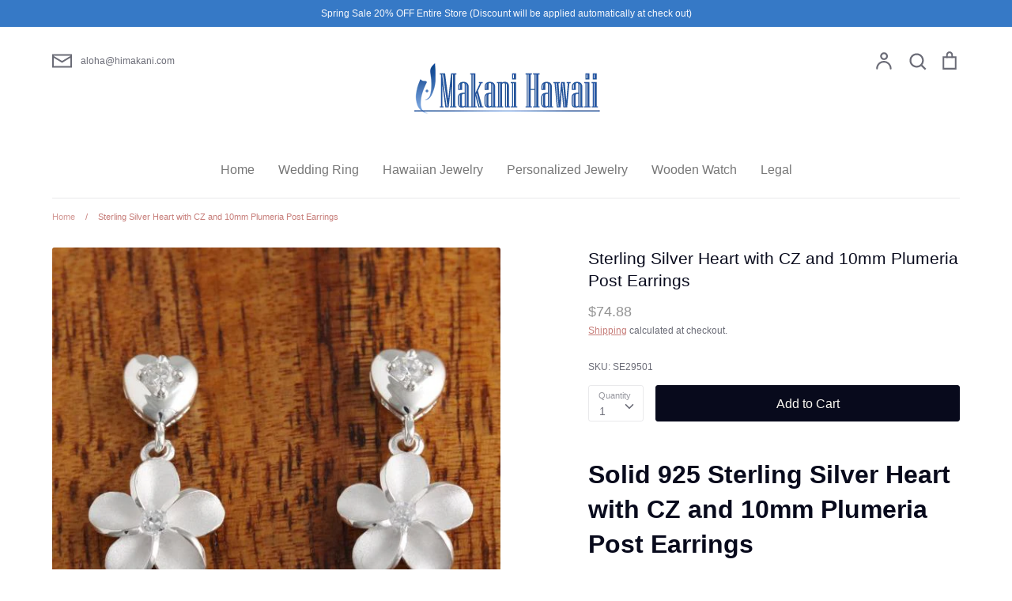

--- FILE ---
content_type: text/html; charset=utf-8
request_url: https://himakani.com/products/heart-cz-10mm-earrings-se29501
body_size: 29541
content:
<!doctype html>
<html class="no-js supports-no-cookies" lang="en">
<head>
  
  <!-- Expression 5.4.8 -->
  <meta charset="utf-8">
  <meta http-equiv="X-UA-Compatible" content="IE=edge">
  <meta name="viewport" content="width=device-width,initial-scale=1">
  <meta name="theme-color" content="">
  <link rel="canonical" href="https://himakani.com/products/heart-cz-10mm-earrings-se29501">
  <meta name="google-site-verification" content="R3sj_qEuzTv5kmKpMi6hadBS6j-w5KOaY9LG-oYiljA" />
  
  <!-- Global site tag (gtag.js) - Google Ads: 796727430 -->
<script async src="https://www.googletagmanager.com/gtag/js?id=AW-796727430"></script>
<script>
  window.dataLayer = window.dataLayer || [];
  function gtag(){dataLayer.push(arguments);}
  gtag('js', new Date());

  gtag('config', 'AW-796727430');
</script>
  
  <!-- Global site tag (gtag.js) - Google Analytics -->
<script async src="https://www.googletagmanager.com/gtag/js?id=G-BKY1E7164G"></script>
<script>
  window.dataLayer = window.dataLayer || [];
  function gtag(){dataLayer.push(arguments);}
  gtag('js', new Date());

  gtag('config', 'G-BKY1E7164G');
</script>
    
  <!-- Google Tag Manager -->
<script>(function(w,d,s,l,i){w[l]=w[l]||[];w[l].push({'gtm.start':
new Date().getTime(),event:'gtm.js'});var f=d.getElementsByTagName(s)[0],
j=d.createElement(s),dl=l!='dataLayer'?'&l='+l:'';j.async=true;j.src=
'https://www.googletagmanager.com/gtm.js?id='+i+dl;f.parentNode.insertBefore(j,f);
})(window,document,'script','dataLayer','GTM-K4MNVWF');</script>
<!-- End Google Tag Manager -->
  
  
    <link rel="shortcut icon" href="//himakani.com/cdn/shop/files/32-32_32x32.png?v=1613183365" type="image/png">
  

  
  <title>
    Sterling Silver Heart with CZ and 10mm Plumeria Post Earrings
    
    
    
      &ndash; Makani Hawaii
    
  </title>

  
    <meta name="description" content="Solid 925 Sterling Silver Heart with CZ and 10mm Plumeria Post Earrings">
  

  


<meta property="og:site_name" content="Makani Hawaii">
<meta property="og:url" content="https://himakani.com/products/heart-cz-10mm-earrings-se29501">
<meta property="og:title" content="Sterling Silver Heart with CZ and 10mm Plumeria Post Earrings">
<meta property="og:type" content="product">
<meta property="og:description" content="Solid 925 Sterling Silver Heart with CZ and 10mm Plumeria Post Earrings">

  <meta property="og:price:amount" content="74.88">
  <meta property="og:price:currency" content="USD">

<meta property="og:image" content="http://himakani.com/cdn/shop/products/SE295011_1200x1200.jpg?v=1620968023">
      <meta property="og:image:width" content="600">
      <meta property="og:image:height" content="600">
    <meta property="og:image" content="http://himakani.com/cdn/shop/products/SE295012_1200x1200.jpg?v=1620968023">
      <meta property="og:image:width" content="600">
      <meta property="og:image:height" content="600">
    
<meta property="og:image:secure_url" content="https://himakani.com/cdn/shop/products/SE295011_1200x1200.jpg?v=1620968023"><meta property="og:image:secure_url" content="https://himakani.com/cdn/shop/products/SE295012_1200x1200.jpg?v=1620968023">


<meta name="twitter:card" content="summary_large_image">
<meta name="twitter:title" content="Sterling Silver Heart with CZ and 10mm Plumeria Post Earrings">
<meta name="twitter:description" content="Solid 925 Sterling Silver Heart with CZ and 10mm Plumeria Post Earrings">


  <link href="//himakani.com/cdn/shop/t/7/assets/styles.css?v=181627657076540846541759259770" rel="stylesheet" type="text/css" media="all" />
  
  <script>
    document.documentElement.className = document.documentElement.className.replace('no-js', 'js');
    window.theme = window.theme || {};
    window.slate = window.slate || {};
    theme.moneyFormat = "${{amount}}";
    theme.strings = {
      addToCart: "Add to Cart",
      soldOut: "Sold Out",
      unavailable: "Unavailable",
      addressError: "Error looking up that address",
      addressNoResults: "No results for that address",
      addressQueryLimit: "You have exceeded the Google API usage limit. Consider upgrading to a \u003ca href=\"https:\/\/developers.google.com\/maps\/premium\/usage-limits\"\u003ePremium Plan\u003c\/a\u003e.",
      authError: "There was a problem authenticating your Google Maps API Key.",
      addingToCart: "Adding",
      addedToCart: "Added",
      goToCart: "Go to cart",
      cart: "Cart",
      cartTermsNotChecked: "You must agree to the terms and conditions before continuing.",
      quantityTooHigh: "You can only have {{ quantity }} in your cart",
      unitPriceSeparator: " \/ ",
      searchResultsPages: "Pages",
      searchResultsViewAll: "View all results",
      searchResultsNoResults: "Sorry, we couldn\u0026#39;t find any results",
      previous: "Previous",
      next: "Next",
      cart_shipping_calculator_hide_calculator: "Hide shipping calculator",
      cart_shipping_calculator_title: "Get shipping estimates",
      cart_general_hide_note: "Hide instructions for seller",
      cart_general_show_note: "Add instructions for seller"
    };
    theme.routes = {
      account_addresses_url: '/account/addresses',
      search_url: '/search',
      cart_url: '/cart',
      cart_add_url: '/cart/add',
      cart_change_url: '/cart/change'
    }
  </script>

  

  <script src="//himakani.com/cdn/shop/t/7/assets/vendor.js?v=165318884349018728041602298081" defer="defer"></script>
  <script src="//himakani.com/cdn/shop/t/7/assets/theme.js?v=34576062701165371381602298081" defer="defer"></script>

  <script>window.performance && window.performance.mark && window.performance.mark('shopify.content_for_header.start');</script><meta id="shopify-digital-wallet" name="shopify-digital-wallet" content="/1339785293/digital_wallets/dialog">
<meta name="shopify-checkout-api-token" content="e43f8ff27d45aa55da1cd0959f3a95ce">
<meta id="in-context-paypal-metadata" data-shop-id="1339785293" data-venmo-supported="false" data-environment="production" data-locale="en_US" data-paypal-v4="true" data-currency="USD">
<link rel="alternate" type="application/json+oembed" href="https://himakani.com/products/heart-cz-10mm-earrings-se29501.oembed">
<script async="async" src="/checkouts/internal/preloads.js?locale=en-US"></script>
<link rel="preconnect" href="https://shop.app" crossorigin="anonymous">
<script async="async" src="https://shop.app/checkouts/internal/preloads.js?locale=en-US&shop_id=1339785293" crossorigin="anonymous"></script>
<script id="apple-pay-shop-capabilities" type="application/json">{"shopId":1339785293,"countryCode":"US","currencyCode":"USD","merchantCapabilities":["supports3DS"],"merchantId":"gid:\/\/shopify\/Shop\/1339785293","merchantName":"Makani Hawaii","requiredBillingContactFields":["postalAddress","email","phone"],"requiredShippingContactFields":["postalAddress","email","phone"],"shippingType":"shipping","supportedNetworks":["visa","masterCard","amex","discover","elo","jcb"],"total":{"type":"pending","label":"Makani Hawaii","amount":"1.00"},"shopifyPaymentsEnabled":true,"supportsSubscriptions":true}</script>
<script id="shopify-features" type="application/json">{"accessToken":"e43f8ff27d45aa55da1cd0959f3a95ce","betas":["rich-media-storefront-analytics"],"domain":"himakani.com","predictiveSearch":true,"shopId":1339785293,"locale":"en"}</script>
<script>var Shopify = Shopify || {};
Shopify.shop = "makani-hawaii-jewelry-watch-co.myshopify.com";
Shopify.locale = "en";
Shopify.currency = {"active":"USD","rate":"1.0"};
Shopify.country = "US";
Shopify.theme = {"name":"Expression","id":114015273110,"schema_name":"Expression","schema_version":"5.4.8","theme_store_id":230,"role":"main"};
Shopify.theme.handle = "null";
Shopify.theme.style = {"id":null,"handle":null};
Shopify.cdnHost = "himakani.com/cdn";
Shopify.routes = Shopify.routes || {};
Shopify.routes.root = "/";</script>
<script type="module">!function(o){(o.Shopify=o.Shopify||{}).modules=!0}(window);</script>
<script>!function(o){function n(){var o=[];function n(){o.push(Array.prototype.slice.apply(arguments))}return n.q=o,n}var t=o.Shopify=o.Shopify||{};t.loadFeatures=n(),t.autoloadFeatures=n()}(window);</script>
<script>
  window.ShopifyPay = window.ShopifyPay || {};
  window.ShopifyPay.apiHost = "shop.app\/pay";
  window.ShopifyPay.redirectState = null;
</script>
<script id="shop-js-analytics" type="application/json">{"pageType":"product"}</script>
<script defer="defer" async type="module" src="//himakani.com/cdn/shopifycloud/shop-js/modules/v2/client.init-shop-cart-sync_BdyHc3Nr.en.esm.js"></script>
<script defer="defer" async type="module" src="//himakani.com/cdn/shopifycloud/shop-js/modules/v2/chunk.common_Daul8nwZ.esm.js"></script>
<script type="module">
  await import("//himakani.com/cdn/shopifycloud/shop-js/modules/v2/client.init-shop-cart-sync_BdyHc3Nr.en.esm.js");
await import("//himakani.com/cdn/shopifycloud/shop-js/modules/v2/chunk.common_Daul8nwZ.esm.js");

  window.Shopify.SignInWithShop?.initShopCartSync?.({"fedCMEnabled":true,"windoidEnabled":true});

</script>
<script>
  window.Shopify = window.Shopify || {};
  if (!window.Shopify.featureAssets) window.Shopify.featureAssets = {};
  window.Shopify.featureAssets['shop-js'] = {"shop-cart-sync":["modules/v2/client.shop-cart-sync_QYOiDySF.en.esm.js","modules/v2/chunk.common_Daul8nwZ.esm.js"],"init-fed-cm":["modules/v2/client.init-fed-cm_DchLp9rc.en.esm.js","modules/v2/chunk.common_Daul8nwZ.esm.js"],"shop-button":["modules/v2/client.shop-button_OV7bAJc5.en.esm.js","modules/v2/chunk.common_Daul8nwZ.esm.js"],"init-windoid":["modules/v2/client.init-windoid_DwxFKQ8e.en.esm.js","modules/v2/chunk.common_Daul8nwZ.esm.js"],"shop-cash-offers":["modules/v2/client.shop-cash-offers_DWtL6Bq3.en.esm.js","modules/v2/chunk.common_Daul8nwZ.esm.js","modules/v2/chunk.modal_CQq8HTM6.esm.js"],"shop-toast-manager":["modules/v2/client.shop-toast-manager_CX9r1SjA.en.esm.js","modules/v2/chunk.common_Daul8nwZ.esm.js"],"init-shop-email-lookup-coordinator":["modules/v2/client.init-shop-email-lookup-coordinator_UhKnw74l.en.esm.js","modules/v2/chunk.common_Daul8nwZ.esm.js"],"pay-button":["modules/v2/client.pay-button_DzxNnLDY.en.esm.js","modules/v2/chunk.common_Daul8nwZ.esm.js"],"avatar":["modules/v2/client.avatar_BTnouDA3.en.esm.js"],"init-shop-cart-sync":["modules/v2/client.init-shop-cart-sync_BdyHc3Nr.en.esm.js","modules/v2/chunk.common_Daul8nwZ.esm.js"],"shop-login-button":["modules/v2/client.shop-login-button_D8B466_1.en.esm.js","modules/v2/chunk.common_Daul8nwZ.esm.js","modules/v2/chunk.modal_CQq8HTM6.esm.js"],"init-customer-accounts-sign-up":["modules/v2/client.init-customer-accounts-sign-up_C8fpPm4i.en.esm.js","modules/v2/client.shop-login-button_D8B466_1.en.esm.js","modules/v2/chunk.common_Daul8nwZ.esm.js","modules/v2/chunk.modal_CQq8HTM6.esm.js"],"init-shop-for-new-customer-accounts":["modules/v2/client.init-shop-for-new-customer-accounts_CVTO0Ztu.en.esm.js","modules/v2/client.shop-login-button_D8B466_1.en.esm.js","modules/v2/chunk.common_Daul8nwZ.esm.js","modules/v2/chunk.modal_CQq8HTM6.esm.js"],"init-customer-accounts":["modules/v2/client.init-customer-accounts_dRgKMfrE.en.esm.js","modules/v2/client.shop-login-button_D8B466_1.en.esm.js","modules/v2/chunk.common_Daul8nwZ.esm.js","modules/v2/chunk.modal_CQq8HTM6.esm.js"],"shop-follow-button":["modules/v2/client.shop-follow-button_CkZpjEct.en.esm.js","modules/v2/chunk.common_Daul8nwZ.esm.js","modules/v2/chunk.modal_CQq8HTM6.esm.js"],"lead-capture":["modules/v2/client.lead-capture_BntHBhfp.en.esm.js","modules/v2/chunk.common_Daul8nwZ.esm.js","modules/v2/chunk.modal_CQq8HTM6.esm.js"],"checkout-modal":["modules/v2/client.checkout-modal_CfxcYbTm.en.esm.js","modules/v2/chunk.common_Daul8nwZ.esm.js","modules/v2/chunk.modal_CQq8HTM6.esm.js"],"shop-login":["modules/v2/client.shop-login_Da4GZ2H6.en.esm.js","modules/v2/chunk.common_Daul8nwZ.esm.js","modules/v2/chunk.modal_CQq8HTM6.esm.js"],"payment-terms":["modules/v2/client.payment-terms_MV4M3zvL.en.esm.js","modules/v2/chunk.common_Daul8nwZ.esm.js","modules/v2/chunk.modal_CQq8HTM6.esm.js"]};
</script>
<script id="__st">var __st={"a":1339785293,"offset":-36000,"reqid":"7f10b682-c8b4-481e-9f54-f4fc5bb70d51-1768994848","pageurl":"himakani.com\/products\/heart-cz-10mm-earrings-se29501","u":"7f370421d1ac","p":"product","rtyp":"product","rid":6759886684310};</script>
<script>window.ShopifyPaypalV4VisibilityTracking = true;</script>
<script id="captcha-bootstrap">!function(){'use strict';const t='contact',e='account',n='new_comment',o=[[t,t],['blogs',n],['comments',n],[t,'customer']],c=[[e,'customer_login'],[e,'guest_login'],[e,'recover_customer_password'],[e,'create_customer']],r=t=>t.map((([t,e])=>`form[action*='/${t}']:not([data-nocaptcha='true']) input[name='form_type'][value='${e}']`)).join(','),a=t=>()=>t?[...document.querySelectorAll(t)].map((t=>t.form)):[];function s(){const t=[...o],e=r(t);return a(e)}const i='password',u='form_key',d=['recaptcha-v3-token','g-recaptcha-response','h-captcha-response',i],f=()=>{try{return window.sessionStorage}catch{return}},m='__shopify_v',_=t=>t.elements[u];function p(t,e,n=!1){try{const o=window.sessionStorage,c=JSON.parse(o.getItem(e)),{data:r}=function(t){const{data:e,action:n}=t;return t[m]||n?{data:e,action:n}:{data:t,action:n}}(c);for(const[e,n]of Object.entries(r))t.elements[e]&&(t.elements[e].value=n);n&&o.removeItem(e)}catch(o){console.error('form repopulation failed',{error:o})}}const l='form_type',E='cptcha';function T(t){t.dataset[E]=!0}const w=window,h=w.document,L='Shopify',v='ce_forms',y='captcha';let A=!1;((t,e)=>{const n=(g='f06e6c50-85a8-45c8-87d0-21a2b65856fe',I='https://cdn.shopify.com/shopifycloud/storefront-forms-hcaptcha/ce_storefront_forms_captcha_hcaptcha.v1.5.2.iife.js',D={infoText:'Protected by hCaptcha',privacyText:'Privacy',termsText:'Terms'},(t,e,n)=>{const o=w[L][v],c=o.bindForm;if(c)return c(t,g,e,D).then(n);var r;o.q.push([[t,g,e,D],n]),r=I,A||(h.body.append(Object.assign(h.createElement('script'),{id:'captcha-provider',async:!0,src:r})),A=!0)});var g,I,D;w[L]=w[L]||{},w[L][v]=w[L][v]||{},w[L][v].q=[],w[L][y]=w[L][y]||{},w[L][y].protect=function(t,e){n(t,void 0,e),T(t)},Object.freeze(w[L][y]),function(t,e,n,w,h,L){const[v,y,A,g]=function(t,e,n){const i=e?o:[],u=t?c:[],d=[...i,...u],f=r(d),m=r(i),_=r(d.filter((([t,e])=>n.includes(e))));return[a(f),a(m),a(_),s()]}(w,h,L),I=t=>{const e=t.target;return e instanceof HTMLFormElement?e:e&&e.form},D=t=>v().includes(t);t.addEventListener('submit',(t=>{const e=I(t);if(!e)return;const n=D(e)&&!e.dataset.hcaptchaBound&&!e.dataset.recaptchaBound,o=_(e),c=g().includes(e)&&(!o||!o.value);(n||c)&&t.preventDefault(),c&&!n&&(function(t){try{if(!f())return;!function(t){const e=f();if(!e)return;const n=_(t);if(!n)return;const o=n.value;o&&e.removeItem(o)}(t);const e=Array.from(Array(32),(()=>Math.random().toString(36)[2])).join('');!function(t,e){_(t)||t.append(Object.assign(document.createElement('input'),{type:'hidden',name:u})),t.elements[u].value=e}(t,e),function(t,e){const n=f();if(!n)return;const o=[...t.querySelectorAll(`input[type='${i}']`)].map((({name:t})=>t)),c=[...d,...o],r={};for(const[a,s]of new FormData(t).entries())c.includes(a)||(r[a]=s);n.setItem(e,JSON.stringify({[m]:1,action:t.action,data:r}))}(t,e)}catch(e){console.error('failed to persist form',e)}}(e),e.submit())}));const S=(t,e)=>{t&&!t.dataset[E]&&(n(t,e.some((e=>e===t))),T(t))};for(const o of['focusin','change'])t.addEventListener(o,(t=>{const e=I(t);D(e)&&S(e,y())}));const B=e.get('form_key'),M=e.get(l),P=B&&M;t.addEventListener('DOMContentLoaded',(()=>{const t=y();if(P)for(const e of t)e.elements[l].value===M&&p(e,B);[...new Set([...A(),...v().filter((t=>'true'===t.dataset.shopifyCaptcha))])].forEach((e=>S(e,t)))}))}(h,new URLSearchParams(w.location.search),n,t,e,['guest_login'])})(!0,!0)}();</script>
<script integrity="sha256-4kQ18oKyAcykRKYeNunJcIwy7WH5gtpwJnB7kiuLZ1E=" data-source-attribution="shopify.loadfeatures" defer="defer" src="//himakani.com/cdn/shopifycloud/storefront/assets/storefront/load_feature-a0a9edcb.js" crossorigin="anonymous"></script>
<script crossorigin="anonymous" defer="defer" src="//himakani.com/cdn/shopifycloud/storefront/assets/shopify_pay/storefront-65b4c6d7.js?v=20250812"></script>
<script data-source-attribution="shopify.dynamic_checkout.dynamic.init">var Shopify=Shopify||{};Shopify.PaymentButton=Shopify.PaymentButton||{isStorefrontPortableWallets:!0,init:function(){window.Shopify.PaymentButton.init=function(){};var t=document.createElement("script");t.src="https://himakani.com/cdn/shopifycloud/portable-wallets/latest/portable-wallets.en.js",t.type="module",document.head.appendChild(t)}};
</script>
<script data-source-attribution="shopify.dynamic_checkout.buyer_consent">
  function portableWalletsHideBuyerConsent(e){var t=document.getElementById("shopify-buyer-consent"),n=document.getElementById("shopify-subscription-policy-button");t&&n&&(t.classList.add("hidden"),t.setAttribute("aria-hidden","true"),n.removeEventListener("click",e))}function portableWalletsShowBuyerConsent(e){var t=document.getElementById("shopify-buyer-consent"),n=document.getElementById("shopify-subscription-policy-button");t&&n&&(t.classList.remove("hidden"),t.removeAttribute("aria-hidden"),n.addEventListener("click",e))}window.Shopify?.PaymentButton&&(window.Shopify.PaymentButton.hideBuyerConsent=portableWalletsHideBuyerConsent,window.Shopify.PaymentButton.showBuyerConsent=portableWalletsShowBuyerConsent);
</script>
<script data-source-attribution="shopify.dynamic_checkout.cart.bootstrap">document.addEventListener("DOMContentLoaded",(function(){function t(){return document.querySelector("shopify-accelerated-checkout-cart, shopify-accelerated-checkout")}if(t())Shopify.PaymentButton.init();else{new MutationObserver((function(e,n){t()&&(Shopify.PaymentButton.init(),n.disconnect())})).observe(document.body,{childList:!0,subtree:!0})}}));
</script>
<script id='scb4127' type='text/javascript' async='' src='https://himakani.com/cdn/shopifycloud/privacy-banner/storefront-banner.js'></script><link id="shopify-accelerated-checkout-styles" rel="stylesheet" media="screen" href="https://himakani.com/cdn/shopifycloud/portable-wallets/latest/accelerated-checkout-backwards-compat.css" crossorigin="anonymous">
<style id="shopify-accelerated-checkout-cart">
        #shopify-buyer-consent {
  margin-top: 1em;
  display: inline-block;
  width: 100%;
}

#shopify-buyer-consent.hidden {
  display: none;
}

#shopify-subscription-policy-button {
  background: none;
  border: none;
  padding: 0;
  text-decoration: underline;
  font-size: inherit;
  cursor: pointer;
}

#shopify-subscription-policy-button::before {
  box-shadow: none;
}

      </style>
<script id="sections-script" data-sections="product-recommendations" defer="defer" src="//himakani.com/cdn/shop/t/7/compiled_assets/scripts.js?v=12628"></script>
<script>window.performance && window.performance.mark && window.performance.mark('shopify.content_for_header.end');</script>

<script>
    window.BOLD = window.BOLD || {};
        window.BOLD.options = window.BOLD.options || {};
        window.BOLD.options.settings = window.BOLD.options.settings || {};
        window.BOLD.options.settings.v1_variant_mode = window.BOLD.options.settings.v1_variant_mode || true;
        window.BOLD.options.settings.hybrid_fix_auto_insert_inputs =
        window.BOLD.options.settings.hybrid_fix_auto_insert_inputs || true;
</script>

<script>window.BOLD = window.BOLD || {};
    window.BOLD.common = window.BOLD.common || {};
    window.BOLD.common.Shopify = window.BOLD.common.Shopify || {};
    window.BOLD.common.Shopify.shop = {
      domain: 'himakani.com',
      permanent_domain: 'makani-hawaii-jewelry-watch-co.myshopify.com',
      url: 'https://himakani.com',
      secure_url: 'https://himakani.com',
      money_format: "${{amount}}",
      currency: "USD"
    };
    window.BOLD.common.Shopify.customer = {
      id: null,
      tags: null,
    };
    window.BOLD.common.Shopify.cart = {"note":null,"attributes":{},"original_total_price":0,"total_price":0,"total_discount":0,"total_weight":0.0,"item_count":0,"items":[],"requires_shipping":false,"currency":"USD","items_subtotal_price":0,"cart_level_discount_applications":[],"checkout_charge_amount":0};
    window.BOLD.common.template = 'product';window.BOLD.common.Shopify.formatMoney = function(money, format) {
        function n(t, e) {
            return "undefined" == typeof t ? e : t
        }
        function r(t, e, r, i) {
            if (e = n(e, 2),
                r = n(r, ","),
                i = n(i, "."),
            isNaN(t) || null == t)
                return 0;
            t = (t / 100).toFixed(e);
            var o = t.split(".")
                , a = o[0].replace(/(\d)(?=(\d\d\d)+(?!\d))/g, "$1" + r)
                , s = o[1] ? i + o[1] : "";
            return a + s
        }
        "string" == typeof money && (money = money.replace(".", ""));
        var i = ""
            , o = /\{\{\s*(\w+)\s*\}\}/
            , a = format || window.BOLD.common.Shopify.shop.money_format || window.Shopify.money_format || "$ {{ amount }}";
        switch (a.match(o)[1]) {
            case "amount":
                i = r(money, 2, ",", ".");
                break;
            case "amount_no_decimals":
                i = r(money, 0, ",", ".");
                break;
            case "amount_with_comma_separator":
                i = r(money, 2, ".", ",");
                break;
            case "amount_no_decimals_with_comma_separator":
                i = r(money, 0, ".", ",");
                break;
            case "amount_with_space_separator":
                i = r(money, 2, " ", ",");
                break;
            case "amount_no_decimals_with_space_separator":
                i = r(money, 0, " ", ",");
                break;
            case "amount_with_apostrophe_separator":
                i = r(money, 2, "'", ".");
                break;
        }
        return a.replace(o, i);
    };
    window.BOLD.common.Shopify.saveProduct = function (handle, product) {
      if (typeof handle === 'string' && typeof window.BOLD.common.Shopify.products[handle] === 'undefined') {
        if (typeof product === 'number') {
          window.BOLD.common.Shopify.handles[product] = handle;
          product = { id: product };
        }
        window.BOLD.common.Shopify.products[handle] = product;
      }
    };
    window.BOLD.common.Shopify.saveVariant = function (variant_id, variant) {
      if (typeof variant_id === 'number' && typeof window.BOLD.common.Shopify.variants[variant_id] === 'undefined') {
        window.BOLD.common.Shopify.variants[variant_id] = variant;
      }
    };window.BOLD.common.Shopify.products = window.BOLD.common.Shopify.products || {};
    window.BOLD.common.Shopify.variants = window.BOLD.common.Shopify.variants || {};
    window.BOLD.common.Shopify.handles = window.BOLD.common.Shopify.handles || {};window.BOLD.common.Shopify.handle = "heart-cz-10mm-earrings-se29501"
window.BOLD.common.Shopify.saveProduct("heart-cz-10mm-earrings-se29501", 6759886684310);window.BOLD.common.Shopify.saveVariant(39838083252374, { product_id: 6759886684310, product_handle: "heart-cz-10mm-earrings-se29501", price: 7488, group_id: '', csp_metafield: {}});window.BOLD.apps_installed = {"Product Options":2} || {};window.BOLD.common.Shopify.metafields = window.BOLD.common.Shopify.metafields || {};window.BOLD.common.Shopify.metafields["bold_rp"] = {};window.BOLD.common.Shopify.metafields["bold_csp_defaults"] = {};window.BOLD.common.cacheParams = window.BOLD.common.cacheParams || {};
    window.BOLD.common.cacheParams.options = 1668001807;
</script>

<script>
    window.BOLD.common.cacheParams.options = 1768534353;
</script>
<link href="//himakani.com/cdn/shop/t/7/assets/bold-options.css?v=76683955381945428211632455055" rel="stylesheet" type="text/css" media="all" />
<script defer src="https://options.shopapps.site/js/options.js"></script>

	<script>var loox_global_hash = '1732844773354';</script><script>var loox_floating_widget = {"active":true,"rtl":false,"position":"right","button_text":"Reviews","button_bg_color":"333333","button_text_color":"FFFFFF","display_on_home_page":false,"display_on_product_page":true,"display_on_cart_page":true,"display_on_other_pages":true,"hide_on_mobile":false,"orientation":"default"};
</script><style>.loox-reviews-default { max-width: 1200px; margin: 0 auto; }.loox-rating .loox-icon { color:#eb831d; }
:root { --lxs-rating-icon-color: #eb831d; }</style>
  

<script>
    
    
    
    
    var gsf_conversion_data = {page_type : 'product', event : 'view_item', data : {product_data : [{variant_id : 39838083252374, product_id : 6759886684310, name : "Sterling Silver Heart with CZ and 10mm Plumeria Post Earrings", price : "74.88", currency : "USD", sku : "SE29501", brand : "Makani Hawaii", variant : "Default Title", category : "silver earring", quantity : "100" }], total_price : "74.88", shop_currency : "USD"}};
    
</script>
<link href="https://monorail-edge.shopifysvc.com" rel="dns-prefetch">
<script>(function(){if ("sendBeacon" in navigator && "performance" in window) {try {var session_token_from_headers = performance.getEntriesByType('navigation')[0].serverTiming.find(x => x.name == '_s').description;} catch {var session_token_from_headers = undefined;}var session_cookie_matches = document.cookie.match(/_shopify_s=([^;]*)/);var session_token_from_cookie = session_cookie_matches && session_cookie_matches.length === 2 ? session_cookie_matches[1] : "";var session_token = session_token_from_headers || session_token_from_cookie || "";function handle_abandonment_event(e) {var entries = performance.getEntries().filter(function(entry) {return /monorail-edge.shopifysvc.com/.test(entry.name);});if (!window.abandonment_tracked && entries.length === 0) {window.abandonment_tracked = true;var currentMs = Date.now();var navigation_start = performance.timing.navigationStart;var payload = {shop_id: 1339785293,url: window.location.href,navigation_start,duration: currentMs - navigation_start,session_token,page_type: "product"};window.navigator.sendBeacon("https://monorail-edge.shopifysvc.com/v1/produce", JSON.stringify({schema_id: "online_store_buyer_site_abandonment/1.1",payload: payload,metadata: {event_created_at_ms: currentMs,event_sent_at_ms: currentMs}}));}}window.addEventListener('pagehide', handle_abandonment_event);}}());</script>
<script id="web-pixels-manager-setup">(function e(e,d,r,n,o){if(void 0===o&&(o={}),!Boolean(null===(a=null===(i=window.Shopify)||void 0===i?void 0:i.analytics)||void 0===a?void 0:a.replayQueue)){var i,a;window.Shopify=window.Shopify||{};var t=window.Shopify;t.analytics=t.analytics||{};var s=t.analytics;s.replayQueue=[],s.publish=function(e,d,r){return s.replayQueue.push([e,d,r]),!0};try{self.performance.mark("wpm:start")}catch(e){}var l=function(){var e={modern:/Edge?\/(1{2}[4-9]|1[2-9]\d|[2-9]\d{2}|\d{4,})\.\d+(\.\d+|)|Firefox\/(1{2}[4-9]|1[2-9]\d|[2-9]\d{2}|\d{4,})\.\d+(\.\d+|)|Chrom(ium|e)\/(9{2}|\d{3,})\.\d+(\.\d+|)|(Maci|X1{2}).+ Version\/(15\.\d+|(1[6-9]|[2-9]\d|\d{3,})\.\d+)([,.]\d+|)( \(\w+\)|)( Mobile\/\w+|) Safari\/|Chrome.+OPR\/(9{2}|\d{3,})\.\d+\.\d+|(CPU[ +]OS|iPhone[ +]OS|CPU[ +]iPhone|CPU IPhone OS|CPU iPad OS)[ +]+(15[._]\d+|(1[6-9]|[2-9]\d|\d{3,})[._]\d+)([._]\d+|)|Android:?[ /-](13[3-9]|1[4-9]\d|[2-9]\d{2}|\d{4,})(\.\d+|)(\.\d+|)|Android.+Firefox\/(13[5-9]|1[4-9]\d|[2-9]\d{2}|\d{4,})\.\d+(\.\d+|)|Android.+Chrom(ium|e)\/(13[3-9]|1[4-9]\d|[2-9]\d{2}|\d{4,})\.\d+(\.\d+|)|SamsungBrowser\/([2-9]\d|\d{3,})\.\d+/,legacy:/Edge?\/(1[6-9]|[2-9]\d|\d{3,})\.\d+(\.\d+|)|Firefox\/(5[4-9]|[6-9]\d|\d{3,})\.\d+(\.\d+|)|Chrom(ium|e)\/(5[1-9]|[6-9]\d|\d{3,})\.\d+(\.\d+|)([\d.]+$|.*Safari\/(?![\d.]+ Edge\/[\d.]+$))|(Maci|X1{2}).+ Version\/(10\.\d+|(1[1-9]|[2-9]\d|\d{3,})\.\d+)([,.]\d+|)( \(\w+\)|)( Mobile\/\w+|) Safari\/|Chrome.+OPR\/(3[89]|[4-9]\d|\d{3,})\.\d+\.\d+|(CPU[ +]OS|iPhone[ +]OS|CPU[ +]iPhone|CPU IPhone OS|CPU iPad OS)[ +]+(10[._]\d+|(1[1-9]|[2-9]\d|\d{3,})[._]\d+)([._]\d+|)|Android:?[ /-](13[3-9]|1[4-9]\d|[2-9]\d{2}|\d{4,})(\.\d+|)(\.\d+|)|Mobile Safari.+OPR\/([89]\d|\d{3,})\.\d+\.\d+|Android.+Firefox\/(13[5-9]|1[4-9]\d|[2-9]\d{2}|\d{4,})\.\d+(\.\d+|)|Android.+Chrom(ium|e)\/(13[3-9]|1[4-9]\d|[2-9]\d{2}|\d{4,})\.\d+(\.\d+|)|Android.+(UC? ?Browser|UCWEB|U3)[ /]?(15\.([5-9]|\d{2,})|(1[6-9]|[2-9]\d|\d{3,})\.\d+)\.\d+|SamsungBrowser\/(5\.\d+|([6-9]|\d{2,})\.\d+)|Android.+MQ{2}Browser\/(14(\.(9|\d{2,})|)|(1[5-9]|[2-9]\d|\d{3,})(\.\d+|))(\.\d+|)|K[Aa][Ii]OS\/(3\.\d+|([4-9]|\d{2,})\.\d+)(\.\d+|)/},d=e.modern,r=e.legacy,n=navigator.userAgent;return n.match(d)?"modern":n.match(r)?"legacy":"unknown"}(),u="modern"===l?"modern":"legacy",c=(null!=n?n:{modern:"",legacy:""})[u],f=function(e){return[e.baseUrl,"/wpm","/b",e.hashVersion,"modern"===e.buildTarget?"m":"l",".js"].join("")}({baseUrl:d,hashVersion:r,buildTarget:u}),m=function(e){var d=e.version,r=e.bundleTarget,n=e.surface,o=e.pageUrl,i=e.monorailEndpoint;return{emit:function(e){var a=e.status,t=e.errorMsg,s=(new Date).getTime(),l=JSON.stringify({metadata:{event_sent_at_ms:s},events:[{schema_id:"web_pixels_manager_load/3.1",payload:{version:d,bundle_target:r,page_url:o,status:a,surface:n,error_msg:t},metadata:{event_created_at_ms:s}}]});if(!i)return console&&console.warn&&console.warn("[Web Pixels Manager] No Monorail endpoint provided, skipping logging."),!1;try{return self.navigator.sendBeacon.bind(self.navigator)(i,l)}catch(e){}var u=new XMLHttpRequest;try{return u.open("POST",i,!0),u.setRequestHeader("Content-Type","text/plain"),u.send(l),!0}catch(e){return console&&console.warn&&console.warn("[Web Pixels Manager] Got an unhandled error while logging to Monorail."),!1}}}}({version:r,bundleTarget:l,surface:e.surface,pageUrl:self.location.href,monorailEndpoint:e.monorailEndpoint});try{o.browserTarget=l,function(e){var d=e.src,r=e.async,n=void 0===r||r,o=e.onload,i=e.onerror,a=e.sri,t=e.scriptDataAttributes,s=void 0===t?{}:t,l=document.createElement("script"),u=document.querySelector("head"),c=document.querySelector("body");if(l.async=n,l.src=d,a&&(l.integrity=a,l.crossOrigin="anonymous"),s)for(var f in s)if(Object.prototype.hasOwnProperty.call(s,f))try{l.dataset[f]=s[f]}catch(e){}if(o&&l.addEventListener("load",o),i&&l.addEventListener("error",i),u)u.appendChild(l);else{if(!c)throw new Error("Did not find a head or body element to append the script");c.appendChild(l)}}({src:f,async:!0,onload:function(){if(!function(){var e,d;return Boolean(null===(d=null===(e=window.Shopify)||void 0===e?void 0:e.analytics)||void 0===d?void 0:d.initialized)}()){var d=window.webPixelsManager.init(e)||void 0;if(d){var r=window.Shopify.analytics;r.replayQueue.forEach((function(e){var r=e[0],n=e[1],o=e[2];d.publishCustomEvent(r,n,o)})),r.replayQueue=[],r.publish=d.publishCustomEvent,r.visitor=d.visitor,r.initialized=!0}}},onerror:function(){return m.emit({status:"failed",errorMsg:"".concat(f," has failed to load")})},sri:function(e){var d=/^sha384-[A-Za-z0-9+/=]+$/;return"string"==typeof e&&d.test(e)}(c)?c:"",scriptDataAttributes:o}),m.emit({status:"loading"})}catch(e){m.emit({status:"failed",errorMsg:(null==e?void 0:e.message)||"Unknown error"})}}})({shopId: 1339785293,storefrontBaseUrl: "https://himakani.com",extensionsBaseUrl: "https://extensions.shopifycdn.com/cdn/shopifycloud/web-pixels-manager",monorailEndpoint: "https://monorail-edge.shopifysvc.com/unstable/produce_batch",surface: "storefront-renderer",enabledBetaFlags: ["2dca8a86"],webPixelsConfigList: [{"id":"1593475290","configuration":"{\"config\":\"{\\\"google_tag_ids\\\":[\\\"G-M86H3SKBMH\\\",\\\"AW-796727430\\\",\\\"GT-57SQD4HM\\\"],\\\"target_country\\\":\\\"ZZ\\\",\\\"gtag_events\\\":[{\\\"type\\\":\\\"begin_checkout\\\",\\\"action_label\\\":[\\\"G-M86H3SKBMH\\\",\\\"AW-796727430\\\/c5y_CJXRu7MbEIax9PsC\\\"]},{\\\"type\\\":\\\"search\\\",\\\"action_label\\\":[\\\"G-M86H3SKBMH\\\",\\\"AW-796727430\\\/Y_4uCKHRu7MbEIax9PsC\\\"]},{\\\"type\\\":\\\"view_item\\\",\\\"action_label\\\":[\\\"G-M86H3SKBMH\\\",\\\"AW-796727430\\\/-qkoCJ7Ru7MbEIax9PsC\\\",\\\"MC-3QFMWJGK6L\\\"]},{\\\"type\\\":\\\"purchase\\\",\\\"action_label\\\":[\\\"G-M86H3SKBMH\\\",\\\"AW-796727430\\\/LiwRCJLRu7MbEIax9PsC\\\",\\\"MC-3QFMWJGK6L\\\"]},{\\\"type\\\":\\\"page_view\\\",\\\"action_label\\\":[\\\"G-M86H3SKBMH\\\",\\\"AW-796727430\\\/wKDgCJvRu7MbEIax9PsC\\\",\\\"MC-3QFMWJGK6L\\\"]},{\\\"type\\\":\\\"add_payment_info\\\",\\\"action_label\\\":[\\\"G-M86H3SKBMH\\\",\\\"AW-796727430\\\/ZrnZCKTRu7MbEIax9PsC\\\"]},{\\\"type\\\":\\\"add_to_cart\\\",\\\"action_label\\\":[\\\"G-M86H3SKBMH\\\",\\\"AW-796727430\\\/5ANOCJjRu7MbEIax9PsC\\\"]}],\\\"enable_monitoring_mode\\\":false}\"}","eventPayloadVersion":"v1","runtimeContext":"OPEN","scriptVersion":"b2a88bafab3e21179ed38636efcd8a93","type":"APP","apiClientId":1780363,"privacyPurposes":[],"dataSharingAdjustments":{"protectedCustomerApprovalScopes":["read_customer_address","read_customer_email","read_customer_name","read_customer_personal_data","read_customer_phone"]}},{"id":"shopify-app-pixel","configuration":"{}","eventPayloadVersion":"v1","runtimeContext":"STRICT","scriptVersion":"0450","apiClientId":"shopify-pixel","type":"APP","privacyPurposes":["ANALYTICS","MARKETING"]},{"id":"shopify-custom-pixel","eventPayloadVersion":"v1","runtimeContext":"LAX","scriptVersion":"0450","apiClientId":"shopify-pixel","type":"CUSTOM","privacyPurposes":["ANALYTICS","MARKETING"]}],isMerchantRequest: false,initData: {"shop":{"name":"Makani Hawaii","paymentSettings":{"currencyCode":"USD"},"myshopifyDomain":"makani-hawaii-jewelry-watch-co.myshopify.com","countryCode":"US","storefrontUrl":"https:\/\/himakani.com"},"customer":null,"cart":null,"checkout":null,"productVariants":[{"price":{"amount":74.88,"currencyCode":"USD"},"product":{"title":"Sterling Silver Heart with CZ and 10mm Plumeria Post Earrings","vendor":"Makani Hawaii","id":"6759886684310","untranslatedTitle":"Sterling Silver Heart with CZ and 10mm Plumeria Post Earrings","url":"\/products\/heart-cz-10mm-earrings-se29501","type":"silver earring"},"id":"39838083252374","image":{"src":"\/\/himakani.com\/cdn\/shop\/products\/SE295011.jpg?v=1620968023"},"sku":"SE29501","title":"Default Title","untranslatedTitle":"Default Title"}],"purchasingCompany":null},},"https://himakani.com/cdn","fcfee988w5aeb613cpc8e4bc33m6693e112",{"modern":"","legacy":""},{"shopId":"1339785293","storefrontBaseUrl":"https:\/\/himakani.com","extensionBaseUrl":"https:\/\/extensions.shopifycdn.com\/cdn\/shopifycloud\/web-pixels-manager","surface":"storefront-renderer","enabledBetaFlags":"[\"2dca8a86\"]","isMerchantRequest":"false","hashVersion":"fcfee988w5aeb613cpc8e4bc33m6693e112","publish":"custom","events":"[[\"page_viewed\",{}],[\"product_viewed\",{\"productVariant\":{\"price\":{\"amount\":74.88,\"currencyCode\":\"USD\"},\"product\":{\"title\":\"Sterling Silver Heart with CZ and 10mm Plumeria Post Earrings\",\"vendor\":\"Makani Hawaii\",\"id\":\"6759886684310\",\"untranslatedTitle\":\"Sterling Silver Heart with CZ and 10mm Plumeria Post Earrings\",\"url\":\"\/products\/heart-cz-10mm-earrings-se29501\",\"type\":\"silver earring\"},\"id\":\"39838083252374\",\"image\":{\"src\":\"\/\/himakani.com\/cdn\/shop\/products\/SE295011.jpg?v=1620968023\"},\"sku\":\"SE29501\",\"title\":\"Default Title\",\"untranslatedTitle\":\"Default Title\"}}]]"});</script><script>
  window.ShopifyAnalytics = window.ShopifyAnalytics || {};
  window.ShopifyAnalytics.meta = window.ShopifyAnalytics.meta || {};
  window.ShopifyAnalytics.meta.currency = 'USD';
  var meta = {"product":{"id":6759886684310,"gid":"gid:\/\/shopify\/Product\/6759886684310","vendor":"Makani Hawaii","type":"silver earring","handle":"heart-cz-10mm-earrings-se29501","variants":[{"id":39838083252374,"price":7488,"name":"Sterling Silver Heart with CZ and 10mm Plumeria Post Earrings","public_title":null,"sku":"SE29501"}],"remote":false},"page":{"pageType":"product","resourceType":"product","resourceId":6759886684310,"requestId":"7f10b682-c8b4-481e-9f54-f4fc5bb70d51-1768994848"}};
  for (var attr in meta) {
    window.ShopifyAnalytics.meta[attr] = meta[attr];
  }
</script>
<script class="analytics">
  (function () {
    var customDocumentWrite = function(content) {
      var jquery = null;

      if (window.jQuery) {
        jquery = window.jQuery;
      } else if (window.Checkout && window.Checkout.$) {
        jquery = window.Checkout.$;
      }

      if (jquery) {
        jquery('body').append(content);
      }
    };

    var hasLoggedConversion = function(token) {
      if (token) {
        return document.cookie.indexOf('loggedConversion=' + token) !== -1;
      }
      return false;
    }

    var setCookieIfConversion = function(token) {
      if (token) {
        var twoMonthsFromNow = new Date(Date.now());
        twoMonthsFromNow.setMonth(twoMonthsFromNow.getMonth() + 2);

        document.cookie = 'loggedConversion=' + token + '; expires=' + twoMonthsFromNow;
      }
    }

    var trekkie = window.ShopifyAnalytics.lib = window.trekkie = window.trekkie || [];
    if (trekkie.integrations) {
      return;
    }
    trekkie.methods = [
      'identify',
      'page',
      'ready',
      'track',
      'trackForm',
      'trackLink'
    ];
    trekkie.factory = function(method) {
      return function() {
        var args = Array.prototype.slice.call(arguments);
        args.unshift(method);
        trekkie.push(args);
        return trekkie;
      };
    };
    for (var i = 0; i < trekkie.methods.length; i++) {
      var key = trekkie.methods[i];
      trekkie[key] = trekkie.factory(key);
    }
    trekkie.load = function(config) {
      trekkie.config = config || {};
      trekkie.config.initialDocumentCookie = document.cookie;
      var first = document.getElementsByTagName('script')[0];
      var script = document.createElement('script');
      script.type = 'text/javascript';
      script.onerror = function(e) {
        var scriptFallback = document.createElement('script');
        scriptFallback.type = 'text/javascript';
        scriptFallback.onerror = function(error) {
                var Monorail = {
      produce: function produce(monorailDomain, schemaId, payload) {
        var currentMs = new Date().getTime();
        var event = {
          schema_id: schemaId,
          payload: payload,
          metadata: {
            event_created_at_ms: currentMs,
            event_sent_at_ms: currentMs
          }
        };
        return Monorail.sendRequest("https://" + monorailDomain + "/v1/produce", JSON.stringify(event));
      },
      sendRequest: function sendRequest(endpointUrl, payload) {
        // Try the sendBeacon API
        if (window && window.navigator && typeof window.navigator.sendBeacon === 'function' && typeof window.Blob === 'function' && !Monorail.isIos12()) {
          var blobData = new window.Blob([payload], {
            type: 'text/plain'
          });

          if (window.navigator.sendBeacon(endpointUrl, blobData)) {
            return true;
          } // sendBeacon was not successful

        } // XHR beacon

        var xhr = new XMLHttpRequest();

        try {
          xhr.open('POST', endpointUrl);
          xhr.setRequestHeader('Content-Type', 'text/plain');
          xhr.send(payload);
        } catch (e) {
          console.log(e);
        }

        return false;
      },
      isIos12: function isIos12() {
        return window.navigator.userAgent.lastIndexOf('iPhone; CPU iPhone OS 12_') !== -1 || window.navigator.userAgent.lastIndexOf('iPad; CPU OS 12_') !== -1;
      }
    };
    Monorail.produce('monorail-edge.shopifysvc.com',
      'trekkie_storefront_load_errors/1.1',
      {shop_id: 1339785293,
      theme_id: 114015273110,
      app_name: "storefront",
      context_url: window.location.href,
      source_url: "//himakani.com/cdn/s/trekkie.storefront.cd680fe47e6c39ca5d5df5f0a32d569bc48c0f27.min.js"});

        };
        scriptFallback.async = true;
        scriptFallback.src = '//himakani.com/cdn/s/trekkie.storefront.cd680fe47e6c39ca5d5df5f0a32d569bc48c0f27.min.js';
        first.parentNode.insertBefore(scriptFallback, first);
      };
      script.async = true;
      script.src = '//himakani.com/cdn/s/trekkie.storefront.cd680fe47e6c39ca5d5df5f0a32d569bc48c0f27.min.js';
      first.parentNode.insertBefore(script, first);
    };
    trekkie.load(
      {"Trekkie":{"appName":"storefront","development":false,"defaultAttributes":{"shopId":1339785293,"isMerchantRequest":null,"themeId":114015273110,"themeCityHash":"6271181588553144281","contentLanguage":"en","currency":"USD","eventMetadataId":"a2780278-2b47-44ec-971e-c0041589141a"},"isServerSideCookieWritingEnabled":true,"monorailRegion":"shop_domain","enabledBetaFlags":["65f19447"]},"Session Attribution":{},"S2S":{"facebookCapiEnabled":false,"source":"trekkie-storefront-renderer","apiClientId":580111}}
    );

    var loaded = false;
    trekkie.ready(function() {
      if (loaded) return;
      loaded = true;

      window.ShopifyAnalytics.lib = window.trekkie;

      var originalDocumentWrite = document.write;
      document.write = customDocumentWrite;
      try { window.ShopifyAnalytics.merchantGoogleAnalytics.call(this); } catch(error) {};
      document.write = originalDocumentWrite;

      window.ShopifyAnalytics.lib.page(null,{"pageType":"product","resourceType":"product","resourceId":6759886684310,"requestId":"7f10b682-c8b4-481e-9f54-f4fc5bb70d51-1768994848","shopifyEmitted":true});

      var match = window.location.pathname.match(/checkouts\/(.+)\/(thank_you|post_purchase)/)
      var token = match? match[1]: undefined;
      if (!hasLoggedConversion(token)) {
        setCookieIfConversion(token);
        window.ShopifyAnalytics.lib.track("Viewed Product",{"currency":"USD","variantId":39838083252374,"productId":6759886684310,"productGid":"gid:\/\/shopify\/Product\/6759886684310","name":"Sterling Silver Heart with CZ and 10mm Plumeria Post Earrings","price":"74.88","sku":"SE29501","brand":"Makani Hawaii","variant":null,"category":"silver earring","nonInteraction":true,"remote":false},undefined,undefined,{"shopifyEmitted":true});
      window.ShopifyAnalytics.lib.track("monorail:\/\/trekkie_storefront_viewed_product\/1.1",{"currency":"USD","variantId":39838083252374,"productId":6759886684310,"productGid":"gid:\/\/shopify\/Product\/6759886684310","name":"Sterling Silver Heart with CZ and 10mm Plumeria Post Earrings","price":"74.88","sku":"SE29501","brand":"Makani Hawaii","variant":null,"category":"silver earring","nonInteraction":true,"remote":false,"referer":"https:\/\/himakani.com\/products\/heart-cz-10mm-earrings-se29501"});
      }
    });


        var eventsListenerScript = document.createElement('script');
        eventsListenerScript.async = true;
        eventsListenerScript.src = "//himakani.com/cdn/shopifycloud/storefront/assets/shop_events_listener-3da45d37.js";
        document.getElementsByTagName('head')[0].appendChild(eventsListenerScript);

})();</script>
<script
  defer
  src="https://himakani.com/cdn/shopifycloud/perf-kit/shopify-perf-kit-3.0.4.min.js"
  data-application="storefront-renderer"
  data-shop-id="1339785293"
  data-render-region="gcp-us-central1"
  data-page-type="product"
  data-theme-instance-id="114015273110"
  data-theme-name="Expression"
  data-theme-version="5.4.8"
  data-monorail-region="shop_domain"
  data-resource-timing-sampling-rate="10"
  data-shs="true"
  data-shs-beacon="true"
  data-shs-export-with-fetch="true"
  data-shs-logs-sample-rate="1"
  data-shs-beacon-endpoint="https://himakani.com/api/collect"
></script>
</head>

<body id="sterling-silver-heart-with-cz-and-10mm-plumeria-post-earrings" class="template-product">
  
  <!-- Google Tag Manager (noscript) -->
<noscript><iframe src="https://www.googletagmanager.com/ns.html?id=GTM-K4MNVWF"
height="0" width="0" style="display:none;visibility:hidden"></iframe></noscript>
<!-- End Google Tag Manager (noscript) -->

  <a class="in-page-link visually-hidden skip-link" href="#MainContent">Skip to content</a>

  <div id="shopify-section-header" class="shopify-section"><style>
  
    .site-logo {
      max-width: 250px;
    }
    @media (max-width: 749px) {
      .site-logo {
        max-width: 180px;
      }
    }
  
</style>


  <style>
  .announcement-bar {
    color: #f7f8fc;
    background-color: #3679c6;
  }

  .announcement-bar a {
    color: #f7f8fc;
    text-decoration: none;
  }
  .announcement-bar--has-link:hover {
    background-color: #2b619e;
  }
  </style>

  <section class="announcement-bar announcement-bar--has-link">
    <a href="/pages/10-off-promote-code">
      <div class="page-width">
        <div class="container">
          <div class="announcement-bar__content">Spring Sale 20% OFF Entire Store (Discount will be applied automatically at check out)</div>
        </div>
      </div>
    </a>
  </section>



<header class="page-width page-header section--header" data-section-id="header" data-section-type="header">
  <div class="page-header--content container">
    <section class="utils-bar relative">

      <div class="utils__left">
        <button class="btn btn--plain btn--menu js-mobile-menu-icon" aria-label="Toggle menu"><svg class="desktop-icon" viewBox="-1 -4 25 22" version="1.1" xmlns="http://www.w3.org/2000/svg" xmlns:xlink="http://www.w3.org/1999/xlink">
  <g stroke-width="1" transform="translate(0.000000, 0.966667)">
    <polygon points="0 2 0 0 22.5333333 0 22.5333333 2"></polygon>
    <polygon points="0 8.53333333 0 6.53333333 22.5333333 6.53333333 22.5333333 8.53333333"></polygon>
    <polygon points="0 15.0666667 0 13.0666667 22.5333333 13.0666667 22.5333333 15.0666667"></polygon>
  </g>
</svg>
<svg class="mobile-icon" viewBox="-1 -5 25 21" version="1.1" xmlns="http://www.w3.org/2000/svg" xmlns:xlink="http://www.w3.org/1999/xlink">
  <g stroke-width="1" transform="translate(0.500000, 0.466667)">
    <polygon points="0 1 0 0 21.5333333 0 21.5333333 1"></polygon>
    <polygon points="0 7.53333333 0 6.53333333 21.5333333 6.53333333 21.5333333 7.53333333"></polygon>
    <polygon points="0 14.0666667 0 13.0666667 21.5333333 13.0666667 21.5333333 14.0666667"></polygon>
  </g>
</svg>
</button>
        
          
          
            
              <a class="quicklink__link" href="">
                <span class="quicklink__icon"><svg class="desktop-icon" viewBox="0 -3 26 23" version="1.1" xmlns="http://www.w3.org/2000/svg" xmlns:xlink="http://www.w3.org/1999/xlink">
  <g stroke-width="2">
    <path d="M0,0 L25,0 L25,17 L0,17 L0,0 Z M2,2 L2,15 L23,15 L23,2 L2,2 Z"></path>
    <path d="M13.0131231,8.89168498 L11.9868769,8.89168498 L12.5,8.5849266 L13.0131231,8.89168498 Z M23.4868769,2.01668498 L24.5131231,3.73331502 L12.5,10.9150734 L0.48687689,3.73331502 L1.51312311,2.01668498 L12.5,8.5849266 L23.4868769,2.01668498 Z"></path>
  </g>
</svg>
<svg class="mobile-icon" viewBox="0 -3 26 23" version="1.1" xmlns="http://www.w3.org/2000/svg" xmlns:xlink="http://www.w3.org/1999/xlink">
  <g stroke-width="1" transform="translate(0.500000, 0.500000)">
    <path d="M0,0 L24,0 L24,16 L0,16 L0,0 Z M1,1 L1,15 L23,15 L23,1 L1,1 Z"></path>
    <polygon points="23.2434384 1.94584249 23.7565616 2.80415751 12 9.8325367 0.243438445 2.80415751 0.756561555 1.94584249 12 8.6674633"></polygon>
  </g>
</svg>
</span>
                <span class="quicklink__content">aloha@himakani.com</span>
              </a>
            
          
        
      </div>

      <div class="utils__center">
        
  <!-- LOGO / STORE NAME -->
  
    <div class="h1 store-logo" itemscope itemtype="http://schema.org/Organization">
  

    <!-- DESKTOP LOGO -->
    <a href="/" itemprop="url" class="desktop-logo site-logo ">
      <meta itemprop="name" content="Makani Hawaii">
      
        <img src="//himakani.com/cdn/shop/files/Logo_250_100_500x.png?v=1619070293" width="250" height="100"
             alt="Makani Hawaii"
             itemprop="logo">
      
    </a>

    <!-- MOBILE LOGO -->
    <a href="/" itemprop="url" class="mobile-logo site-logo site-header__logo-image">
      <meta itemprop="name" content="Makani Hawaii">
      
        <img src="//himakani.com/cdn/shop/files/Logo_180_60_360x.png?v=1619070319"
             alt="Makani Hawaii"
             itemprop="logo">
      
    </a>
  
    </div>
  

      </div>

      <div class="utils__right">
        
        
          <div class="accounts utils__item accounts--desktop">
            <div class="account-item">
              <a href="/account">
                <span class="user-icon feather-icon">
                  <svg class="desktop-icon" viewBox="-2 -2 24 24" version="1.1" xmlns="http://www.w3.org/2000/svg" xmlns:xlink="http://www.w3.org/1999/xlink">
  <g stroke-width="1">
    <path d="M9.22222222,9 C6.73694085,9 4.72222222,6.98528137 4.72222222,4.5 C4.72222222,2.01471863 6.73694085,0 9.22222222,0 C11.7075036,0 13.7222222,2.01471863 13.7222222,4.5 C13.7222222,6.98528137 11.7075036,9 9.22222222,9 Z M9.22222222,7 C10.6029341,7 11.7222222,5.88071187 11.7222222,4.5 C11.7222222,3.11928813 10.6029341,2 9.22222222,2 C7.84151035,2 6.72222222,3.11928813 6.72222222,4.5 C6.72222222,5.88071187 7.84151035,7 9.22222222,7 Z"></path>
    <path d="M18,19 C18,19.5522847 17.5522847,20 17,20 C16.4477153,20 16,19.5522847 16,19 C16,15.1340068 12.8659932,12 9,12 C5.13400675,12 2,15.1340068 2,19 C2,19.5522847 1.55228475,20 1,20 C0.44771525,20 0,19.5522847 0,19 C0,14.0294373 4.02943725,10 9,10 C13.9705627,10 18,14.0294373 18,19 Z"></path>
  </g>
</svg>
<svg class="mobile-icon" viewBox="-2 -2 24 24" version="1.1" xmlns="http://www.w3.org/2000/svg" xmlns:xlink="http://www.w3.org/1999/xlink">
  <g stroke-width="1" transform="translate(0.500000, 0.500000)">
    <path d="M8.72222222,8 C6.51308322,8 4.72222222,6.209139 4.72222222,4 C4.72222222,1.790861 6.51308322,0 8.72222222,0 C10.9313612,0 12.7222222,1.790861 12.7222222,4 C12.7222222,6.209139 10.9313612,8 8.72222222,8 Z M8.72222222,7 C10.3790765,7 11.7222222,5.65685425 11.7222222,4 C11.7222222,2.34314575 10.3790765,1 8.72222222,1 C7.06536797,1 5.72222222,2.34314575 5.72222222,4 C5.72222222,5.65685425 7.06536797,7 8.72222222,7 Z"></path>
    <path d="M17,18.5 C17,18.7761424 16.7761424,19 16.5,19 C16.2238576,19 16,18.7761424 16,18.5 C16,14.3578644 12.6421356,11 8.5,11 C4.35786438,11 1,14.3578644 1,18.5 C1,18.7761424 0.776142375,19 0.5,19 C0.223857625,19 0,18.7761424 0,18.5 C0,13.8055796 3.80557963,10 8.5,10 C13.1944204,10 17,13.8055796 17,18.5 Z"></path>
  </g>
</svg>

                </span>
                <span class="icon-fallback-text">Account</span>
              </a>
            </div>
          </div>
        
        <div class="header-search utils__item">
          <a class="header-search-icon global-border-radius js-header-search-trigger" href="/search">
            <svg class="desktop-icon" viewBox="-3 -3 23 23" version="1.1" xmlns="http://www.w3.org/2000/svg" xmlns:xlink="http://www.w3.org/1999/xlink">
  <g stroke-width="2">
    <polygon points="18.7071068 17.2928932 17.2928932 18.7071068 12.7628932 14.1771068 14.1771068 12.7628932"></polygon>
    <path d="M8,16 C3.581722,16 0,12.418278 0,8 C0,3.581722 3.581722,0 8,0 C12.418278,0 16,3.581722 16,8 C16,12.418278 12.418278,16 8,16 Z M8,14 C11.3137085,14 14,11.3137085 14,8 C14,4.6862915 11.3137085,2 8,2 C4.6862915,2 2,4.6862915 2,8 C2,11.3137085 4.6862915,14 8,14 Z"></path>
  </g>
</svg>
<svg class="mobile-icon" viewBox="-3 -3 23 23" version="1.1" xmlns="http://www.w3.org/2000/svg" xmlns:xlink="http://www.w3.org/1999/xlink">
  <g stroke-width="1" transform="translate(0.500000, 0.500000)">
    <polygon points="17.3535534 16.6464466 16.6464466 17.3535534 12.1464466 12.8535534 12.8535534 12.1464466"></polygon>
    <path d="M7.5,15 C3.35786438,15 0,11.6421356 0,7.5 C0,3.35786438 3.35786438,0 7.5,0 C11.6421356,0 15,3.35786438 15,7.5 C15,11.6421356 11.6421356,15 7.5,15 Z M7.5,14 C11.0898509,14 14,11.0898509 14,7.5 C14,3.91014913 11.0898509,1 7.5,1 C3.91014913,1 1,3.91014913 1,7.5 C1,11.0898509 3.91014913,14 7.5,14 Z"></path>
  </g>
</svg>

            <span class="icon-fallback-text">Search</span>
          </a>
          <div class="header-search-form">
            <button class="btn btn--plain header-close-search-icon js-header-search-trigger" aria-label="Close">
              <svg class="desktop-icon" viewBox="-4 -4 22 22" version="1.1" xmlns="http://www.w3.org/2000/svg" xmlns:xlink="http://www.w3.org/1999/xlink">
  <g stroke-width="1">
    <polygon points="13.125 0 14.4508252 1.32582521 1.32582521 14.4508252 0 13.125"></polygon>
    <polygon points="14.4508252 13.125 13.125 14.4508252 0 1.32582521 1.32582521 0"></polygon>
  </g>
</svg>
<svg class="mobile-icon" viewBox="-4 -4 22 22" version="1.1" xmlns="http://www.w3.org/2000/svg" xmlns:xlink="http://www.w3.org/1999/xlink">
  <g stroke-width="1">
    <path d="M13.0666667,0 L13.726633,0.659966329 L0.659966329,13.726633 L0,13.0666667 L13.0666667,0 Z M13.726633,13.0666667 L13.0666667,13.726633 L0,0.659966329 L0.659966329,0 L13.726633,13.0666667 Z"></path>
  </g>
</svg>

              <span class="icon-fallback-text">Close</span>
            </button>
            <div class="search-bar search-bar--show-results">
              <form class="search-form relative" action="/search" method="get" role="search">
                <input type="hidden" name="type" value="product,article,page" />
                <input type="hidden" name="options[prefix]" value="last" />
                <button type="submit" class="search-icon btn--plain" aria-label="Search"><svg class="desktop-icon" viewBox="-3 -3 23 23" version="1.1" xmlns="http://www.w3.org/2000/svg" xmlns:xlink="http://www.w3.org/1999/xlink">
  <g stroke-width="2">
    <polygon points="18.7071068 17.2928932 17.2928932 18.7071068 12.7628932 14.1771068 14.1771068 12.7628932"></polygon>
    <path d="M8,16 C3.581722,16 0,12.418278 0,8 C0,3.581722 3.581722,0 8,0 C12.418278,0 16,3.581722 16,8 C16,12.418278 12.418278,16 8,16 Z M8,14 C11.3137085,14 14,11.3137085 14,8 C14,4.6862915 11.3137085,2 8,2 C4.6862915,2 2,4.6862915 2,8 C2,11.3137085 4.6862915,14 8,14 Z"></path>
  </g>
</svg>
<svg class="mobile-icon" viewBox="-3 -3 23 23" version="1.1" xmlns="http://www.w3.org/2000/svg" xmlns:xlink="http://www.w3.org/1999/xlink">
  <g stroke-width="1" transform="translate(0.500000, 0.500000)">
    <polygon points="17.3535534 16.6464466 16.6464466 17.3535534 12.1464466 12.8535534 12.8535534 12.1464466"></polygon>
    <path d="M7.5,15 C3.35786438,15 0,11.6421356 0,7.5 C0,3.35786438 3.35786438,0 7.5,0 C11.6421356,0 15,3.35786438 15,7.5 C15,11.6421356 11.6421356,15 7.5,15 Z M7.5,14 C11.0898509,14 14,11.0898509 14,7.5 C14,3.91014913 11.0898509,1 7.5,1 C3.91014913,1 1,3.91014913 1,7.5 C1,11.0898509 3.91014913,14 7.5,14 Z"></path>
  </g>
</svg>
</button>
                <input type="search"
                      name="q"
                      id="HeaderSearch"
                      value=""
                      placeholder="Search our store"
                      aria-label="Search our store"
                      class="search-form__input global-border-radius"
                      data-live-search="true"
                      data-live-search-price="true"
                      data-live-search-vendor="false"
                      autocomplete="off">
                <button type="submit" class="btn btn--primary search-btn btn--small">Search</button>
              </form>
              <div class="search-bar__results">
                <div class="search-bar__results-list">
                </div>
                <div class="search-bar__results-loading">
                  Loading...
                </div>

                
                  <div class="search-bar__suggestions">
                    
                      <div class="small-cap-heading search-bar__suggestions__title">Customer Service</div>
                    
<ul class="search-bar__suggestions__links search-bar__suggestions__links--horizontal-links">
                            <li class="search-bar-suggestion-item">
                              <a class="" href="/search">Search</a>
                            </li>
                          

                            <li class="search-bar-suggestion-item">
                              <a class="" href="/pages/about-us">About Us</a>
                            </li>
                          

                            <li class="search-bar-suggestion-item">
                              <a class="" href="/pages/location-working-hours">Location & Working Hours</a>
                            </li>
                          

                            <li class="search-bar-suggestion-item">
                              <a class="" href="/pages/contact-us">Contact Us</a>
                            </li>
                          

                            <li class="search-bar-suggestion-item">
                              <a class="" href="/policies/terms-of-service">Terms of Service</a>
                            </li>
                          

                            <li class="search-bar-suggestion-item">
                              <a class="" href="/policies/refund-policy">Refund Policy</a>
                            </li>
                          

                            <li class="search-bar-suggestion-item">
                              <a class="" href="/policies/shipping-policy">Shipping Policy</a>
                            </li>
                          

                            <li class="search-bar-suggestion-item">
                              <a class="" href="/policies/privacy-policy">Privacy Policy</a>
                            </li>
                          
</ul></div>
                

                
                  <div class="search-bar__suggestions">
                    
                      <div class="small-cap-heading search-bar__suggestions__title">More</div>
                    
<ul class="search-bar__suggestions__links search-bar__suggestions__links--vertical"><li class="search-bar-suggestion-item">
                            <a class="" href="/">Home</a>
                          </li><li class="search-bar-suggestion-item">
                            <a class="" href="/collections">Products</a>
                          </li><li class="search-bar-suggestion-item">
                            <a class="" href="/collections/sale">SALE</a>
                          </li></ul></div>
                
              </div>
            </div>
          </div>
        </div>
        <div class="cart relative utils__item ">
          <a href="/cart">
            <span class="cart-icon">
              <svg class="desktop-icon" viewBox="-3 -1 23 25" version="1.1" xmlns="http://www.w3.org/2000/svg" xmlns:xlink="http://www.w3.org/1999/xlink">
  <g stroke-width="2">
    <path d="M10.5882353,8 L10.5882353,4.08823529 C10.5882353,2.93493479 9.65330051,2 8.5,2 C7.34669949,2 6.41176471,2.93493479 6.41176471,4.08823529 L6.41176471,8 L2,8 L2,20 L15,20 L15,8 L10.5882353,8 Z M4.41176471,4.08823529 C4.41176471,1.83036529 6.24212999,0 8.5,0 C10.75787,0 12.5882353,1.83036529 12.5882353,4.08823529 L12.5882353,6 L17,6 L17,22 L0,22 L0,6 L4.41176471,6 L4.41176471,4.08823529 Z M5.41176471,6 L4.41176471,7 L4.41176471,6 L5.41176471,6 Z"></path>
    <polygon points="4 8 4 6 13 6 13 8"></polygon>
  </g>
</svg>
<svg class="mobile-icon" viewBox="-3 -1 23 25" version="1.1" xmlns="http://www.w3.org/2000/svg" xmlns:xlink="http://www.w3.org/1999/xlink">
  <g stroke-width="1" transform="translate(0.500000, 0.500000)">
    <path d="M10.5882353,7 L10.5882353,3.58823529 C10.5882353,2.15879241 9.42944288,1 8,1 C6.57055712,1 5.41176471,2.15879241 5.41176471,3.58823529 L5.41176471,7 L1,7 L1,20 L15,20 L15,7 L10.5882353,7 Z M4.41176471,3.58823529 C4.41176471,1.60650766 6.01827237,0 8,0 C9.98172763,0 11.5882353,1.60650766 11.5882353,3.58823529 L11.5882353,6 L16,6 L16,21 L0,21 L0,6 L4.41176471,6 L4.41176471,3.58823529 Z"></path>
    <polygon points="4 7 4 6 12 6 12 7"></polygon>
  </g>
</svg>

              <span class="icon-fallback-text">Cart</span>
            </span>
          </a>
        </div>
      </div>
    </section>

    <nav class="main-nav-bar" aria-label="Primary navigation">
      <div class="mobile-nav-column-outer">
        <button class="btn btn--plain btn--menu btn--menu-close mobile-menu-content js-close-mobile-menu" aria-label="Toggle menu"><svg class="desktop-icon" viewBox="-4 -4 22 22" version="1.1" xmlns="http://www.w3.org/2000/svg" xmlns:xlink="http://www.w3.org/1999/xlink">
  <g stroke-width="1">
    <polygon points="13.125 0 14.4508252 1.32582521 1.32582521 14.4508252 0 13.125"></polygon>
    <polygon points="14.4508252 13.125 13.125 14.4508252 0 1.32582521 1.32582521 0"></polygon>
  </g>
</svg>
<svg class="mobile-icon" viewBox="-4 -4 22 22" version="1.1" xmlns="http://www.w3.org/2000/svg" xmlns:xlink="http://www.w3.org/1999/xlink">
  <g stroke-width="1">
    <path d="M13.0666667,0 L13.726633,0.659966329 L0.659966329,13.726633 L0,13.0666667 L13.0666667,0 Z M13.726633,13.0666667 L13.0666667,13.726633 L0,0.659966329 L0.659966329,0 L13.726633,13.0666667 Z"></path>
  </g>
</svg>
</button>
        <div class="mobile-nav-column-inner">
          <div class="mobile-nav-menu-container mobile-menu-level-1">
            
            
              <a class="quicklink__link" href="">
                <span class="quicklink__icon"><svg class="desktop-icon" viewBox="0 -3 26 23" version="1.1" xmlns="http://www.w3.org/2000/svg" xmlns:xlink="http://www.w3.org/1999/xlink">
  <g stroke-width="2">
    <path d="M0,0 L25,0 L25,17 L0,17 L0,0 Z M2,2 L2,15 L23,15 L23,2 L2,2 Z"></path>
    <path d="M13.0131231,8.89168498 L11.9868769,8.89168498 L12.5,8.5849266 L13.0131231,8.89168498 Z M23.4868769,2.01668498 L24.5131231,3.73331502 L12.5,10.9150734 L0.48687689,3.73331502 L1.51312311,2.01668498 L12.5,8.5849266 L23.4868769,2.01668498 Z"></path>
  </g>
</svg>
<svg class="mobile-icon" viewBox="0 -3 26 23" version="1.1" xmlns="http://www.w3.org/2000/svg" xmlns:xlink="http://www.w3.org/1999/xlink">
  <g stroke-width="1" transform="translate(0.500000, 0.500000)">
    <path d="M0,0 L24,0 L24,16 L0,16 L0,0 Z M1,1 L1,15 L23,15 L23,1 L1,1 Z"></path>
    <polygon points="23.2434384 1.94584249 23.7565616 2.80415751 12 9.8325367 0.243438445 2.80415751 0.756561555 1.94584249 12 8.6674633"></polygon>
  </g>
</svg>
</span>
                <span class="quicklink__content">aloha@himakani.com</span>
              </a>
            
          
            <ul class="main-nav">
              
                <li class="main-nav__item ">
                  

                  <a class="main-nav__link" href="/">Home</a>

                  
                </li>
              
                <li class="main-nav__item  main-nav__has-dropdown">
                  
<a class="exp-tab-link mobile-menu-content" href="/collections/wedding-ring">
                      <div class="exp-tab exp-tab--fill exp-tab--collection exp-tab--no-mobile-stack global-border-radius">
                        <div class="exp-tab-image lazyload fade-in rimage-background"
                            data-bgset="//himakani.com/cdn/shop/files/TUR4102_1.5_180x.jpg?v=1697255587 180w 180h,
  //himakani.com/cdn/shop/files/TUR4102_1.5_360x.jpg?v=1697255587 360w 360h,
  //himakani.com/cdn/shop/files/TUR4102_1.5_540x.jpg?v=1697255587 540w 540h,
  //himakani.com/cdn/shop/files/TUR4102_1.5_720x.jpg?v=1697255587 720w 720h,
  //himakani.com/cdn/shop/files/TUR4102_1.5_900x.jpg?v=1697255587 900w 900h,
  //himakani.com/cdn/shop/files/TUR4102_1.5_1080x.jpg?v=1697255587 1080w 1080h,
  //himakani.com/cdn/shop/files/TUR4102_1.5_1296x.jpg?v=1697255587 1296w 1296h,
  //himakani.com/cdn/shop/files/TUR4102_1.5_1512x.jpg?v=1697255587 1512w 1512h,
  //himakani.com/cdn/shop/files/TUR4102_1.5_1728x.jpg?v=1697255587 1728w 1728h,
  //himakani.com/cdn/shop/files/TUR4102_1.5_1950x.jpg?v=1697255587 1950w 1950h,
  //himakani.com/cdn/shop/files/TUR4102_1.5_2100x.jpg?v=1697255587 2100w 2100h,
  //himakani.com/cdn/shop/files/TUR4102_1.5_2260x.jpg?v=1697255587 2260w 2260h,
  
  
  
  
  
  
  //himakani.com/cdn/shop/files/TUR4102_1.5.jpg?v=1697255587 2319w 2319h"
                            data-sizes="auto"
                            data-parent-fit="cover"
                            style="padding-top:100.0%; width:76px">
                        </div>
                        <div class="exp-tab-text">
                          <h3 class="exp-tab-title">Wedding Ring</h3>
                        </div>
                      </div>
                    </a>
                  

                  <a class="main-nav__link" href="/collections/wedding-ring">Wedding Ring</a>

                  
                    <a href="#" class="mobile-menu-content feather-icon dropdown-chevron js-mobile-dropdown-trigger" aria-label="Open dropdown menu"><svg aria-hidden="true" focusable="false" role="presentation" class="icon feather-chevron-right" viewBox="0 0 24 24"><path d="M9 18l6-6-6-6"/></svg></a>

                    <ul class="main-nav__dropdown">
                      
                        <li class="main-nav__child-item ">
                          
<a class="exp-tab-link mobile-menu-content" href="/collections/tungsten-wedding-ring">
                              <div class="exp-tab exp-tab--fill exp-tab--collection exp-tab--no-mobile-stack global-border-radius">
                                <div class="exp-tab-image lazyload fade-in rimage-background"
                                    data-bgset="//himakani.com/cdn/shop/files/TUR4095_1.5_180x.jpg?v=1697252353 180w 180h,
  //himakani.com/cdn/shop/files/TUR4095_1.5_360x.jpg?v=1697252353 360w 360h,
  //himakani.com/cdn/shop/files/TUR4095_1.5_540x.jpg?v=1697252353 540w 540h,
  //himakani.com/cdn/shop/files/TUR4095_1.5_720x.jpg?v=1697252353 720w 720h,
  //himakani.com/cdn/shop/files/TUR4095_1.5_900x.jpg?v=1697252353 900w 900h,
  //himakani.com/cdn/shop/files/TUR4095_1.5_1080x.jpg?v=1697252353 1080w 1080h,
  //himakani.com/cdn/shop/files/TUR4095_1.5_1296x.jpg?v=1697252353 1296w 1296h,
  //himakani.com/cdn/shop/files/TUR4095_1.5_1512x.jpg?v=1697252353 1512w 1512h,
  //himakani.com/cdn/shop/files/TUR4095_1.5_1728x.jpg?v=1697252353 1728w 1728h,
  //himakani.com/cdn/shop/files/TUR4095_1.5_1950x.jpg?v=1697252353 1950w 1950h,
  //himakani.com/cdn/shop/files/TUR4095_1.5_2100x.jpg?v=1697252353 2100w 2100h,
  //himakani.com/cdn/shop/files/TUR4095_1.5_2260x.jpg?v=1697252353 2260w 2260h,
  //himakani.com/cdn/shop/files/TUR4095_1.5_2450x.jpg?v=1697252353 2450w 2450h,
  
  
  
  
  
  //himakani.com/cdn/shop/files/TUR4095_1.5.jpg?v=1697252353 2479w 2479h"
                                    data-sizes="auto"
                                    data-parent-fit="cover"
                                    style="padding-top:100.0%; width:76px">
                                </div>
                                <div class="exp-tab-text">
                                  <h3 class="exp-tab-title">Tungsten Wedding Ring</h3>
                                </div>
                              </div>
                            </a>
                          

                          <a class="main-nav__child-link" href="/collections/tungsten-wedding-ring">Tungsten Wedding Ring</a>

                          
                        </li>
                      
                        <li class="main-nav__child-item ">
                          
<a class="exp-tab-link mobile-menu-content" href="/collections/14k-gold-wedding-ring">
                              <div class="exp-tab exp-tab--fill exp-tab--collection exp-tab--no-mobile-stack global-border-radius">
                                <div class="exp-tab-image lazyload fade-in rimage-background"
                                    data-bgset="//himakani.com/cdn/shop/products/GKR60011_ec5e8b32-b4a7-4093-9f68-c10c0d427869_180x.jpg?v=1669322099 180w 180h,
  //himakani.com/cdn/shop/products/GKR60011_ec5e8b32-b4a7-4093-9f68-c10c0d427869_360x.jpg?v=1669322099 360w 360h,
  
  
  
  
  
  
  
  
  
  
  
  
  
  
  
  
  //himakani.com/cdn/shop/products/GKR60011_ec5e8b32-b4a7-4093-9f68-c10c0d427869.jpg?v=1669322099 500w 500h"
                                    data-sizes="auto"
                                    data-parent-fit="cover"
                                    style="padding-top:100.0%; width:76px">
                                </div>
                                <div class="exp-tab-text">
                                  <h3 class="exp-tab-title">14K Gold Wedding Ring</h3>
                                </div>
                              </div>
                            </a>
                          

                          <a class="main-nav__child-link" href="/collections/14k-gold-wedding-ring">14K Gold Wedding Ring</a>

                          
                        </li>
                      
                        <li class="main-nav__child-item ">
                          
<a class="exp-tab-link mobile-menu-content" href="/collections/tantalum-wedding-ring">
                              <div class="exp-tab exp-tab--fill exp-tab--collection exp-tab--no-mobile-stack global-border-radius">
                                <div class="exp-tab-image lazyload fade-in rimage-background"
                                    data-bgset="//himakani.com/cdn/shop/files/TAR88012_1af30e6e-4cd5-4195-9d09-5ce9a7e9d146_180x.jpg?v=1764454490 180w 180h,
  //himakani.com/cdn/shop/files/TAR88012_1af30e6e-4cd5-4195-9d09-5ce9a7e9d146_360x.jpg?v=1764454490 360w 360h,
  //himakani.com/cdn/shop/files/TAR88012_1af30e6e-4cd5-4195-9d09-5ce9a7e9d146_540x.jpg?v=1764454490 540w 540h,
  //himakani.com/cdn/shop/files/TAR88012_1af30e6e-4cd5-4195-9d09-5ce9a7e9d146_720x.jpg?v=1764454490 720w 720h,
  //himakani.com/cdn/shop/files/TAR88012_1af30e6e-4cd5-4195-9d09-5ce9a7e9d146_900x.jpg?v=1764454490 900w 900h,
  
  
  
  
  
  
  
  
  
  
  
  
  
  //himakani.com/cdn/shop/files/TAR88012_1af30e6e-4cd5-4195-9d09-5ce9a7e9d146.jpg?v=1764454490 1000w 1000h"
                                    data-sizes="auto"
                                    data-parent-fit="cover"
                                    style="padding-top:100.0%; width:76px">
                                </div>
                                <div class="exp-tab-text">
                                  <h3 class="exp-tab-title">Tantalum Wedding Ring</h3>
                                </div>
                              </div>
                            </a>
                          

                          <a class="main-nav__child-link" href="/collections/tantalum-wedding-ring">Tantalum Wedding Ring</a>

                          
                        </li>
                      
                        <li class="main-nav__child-item ">
                          
<a class="exp-tab-link mobile-menu-content" href="/collections/cobalt-wedding-ring">
                              <div class="exp-tab exp-tab--fill exp-tab--collection exp-tab--no-mobile-stack global-border-radius">
                                <div class="exp-tab-image lazyload fade-in rimage-background"
                                    data-bgset="//himakani.com/cdn/shop/files/COR30071_180x.jpg?v=1764454462 180w 180h,
  //himakani.com/cdn/shop/files/COR30071_360x.jpg?v=1764454462 360w 360h,
  //himakani.com/cdn/shop/files/COR30071_540x.jpg?v=1764454462 540w 540h,
  //himakani.com/cdn/shop/files/COR30071_720x.jpg?v=1764454462 720w 720h,
  //himakani.com/cdn/shop/files/COR30071_900x.jpg?v=1764454462 900w 900h,
  
  
  
  
  
  
  
  
  
  
  
  
  
  //himakani.com/cdn/shop/files/COR30071.jpg?v=1764454462 1000w 1000h"
                                    data-sizes="auto"
                                    data-parent-fit="cover"
                                    style="padding-top:100.0%; width:76px">
                                </div>
                                <div class="exp-tab-text">
                                  <h3 class="exp-tab-title">Cobalt Wedding Ring</h3>
                                </div>
                              </div>
                            </a>
                          

                          <a class="main-nav__child-link" href="/collections/cobalt-wedding-ring">Cobalt Wedding Ring</a>

                          
                        </li>
                      
                        <li class="main-nav__child-item ">
                          
<a class="exp-tab-link mobile-menu-content" href="/collections/titanium-wedding-ring">
                              <div class="exp-tab exp-tab--fill exp-tab--collection exp-tab--no-mobile-stack global-border-radius">
                                <div class="exp-tab-image lazyload fade-in rimage-background"
                                    data-bgset="//himakani.com/cdn/shop/products/TRA1055-061_180x.jpg?v=1565301276 180w 180h,
  //himakani.com/cdn/shop/products/TRA1055-061_360x.jpg?v=1565301276 360w 360h,
  //himakani.com/cdn/shop/products/TRA1055-061_540x.jpg?v=1565301276 540w 540h,
  
  
  
  
  
  
  
  
  
  
  
  
  
  
  
  //himakani.com/cdn/shop/products/TRA1055-061.jpg?v=1565301276 600w 600h"
                                    data-sizes="auto"
                                    data-parent-fit="cover"
                                    style="padding-top:100.0%; width:76px">
                                </div>
                                <div class="exp-tab-text">
                                  <h3 class="exp-tab-title">Titanium Wedding Ring</h3>
                                </div>
                              </div>
                            </a>
                          

                          <a class="main-nav__child-link" href="/collections/titanium-wedding-ring">Titanium Wedding Ring</a>

                          
                        </li>
                      
                        <li class="main-nav__child-item ">
                          
<a class="exp-tab-link mobile-menu-content" href="/collections/high-tech-ceramic-wedding-ring">
                              <div class="exp-tab exp-tab--fill exp-tab--collection exp-tab--no-mobile-stack global-border-radius">
                                <div class="exp-tab-image lazyload fade-in rimage-background"
                                    data-bgset="//himakani.com/cdn/shop/products/TUR4011-4010_180x.png?v=1570766113 180w 180h,
  //himakani.com/cdn/shop/products/TUR4011-4010_360x.png?v=1570766113 360w 360h,
  //himakani.com/cdn/shop/products/TUR4011-4010_540x.png?v=1570766113 540w 540h,
  
  
  
  
  
  
  
  
  
  
  
  
  
  
  
  //himakani.com/cdn/shop/products/TUR4011-4010.png?v=1570766113 600w 600h"
                                    data-sizes="auto"
                                    data-parent-fit="cover"
                                    style="padding-top:100.0%; width:76px">
                                </div>
                                <div class="exp-tab-text">
                                  <h3 class="exp-tab-title">Zirconium Wedding Ring</h3>
                                </div>
                              </div>
                            </a>
                          

                          <a class="main-nav__child-link" href="/collections/high-tech-ceramic-wedding-ring">Zirconium Wedding Ring</a>

                          
                        </li>
                      
                        <li class="main-nav__child-item ">
                          
<a class="exp-tab-link mobile-menu-content" href="/collections/silver-wedding-ring">
                              <div class="exp-tab exp-tab--fill exp-tab--collection exp-tab--no-mobile-stack global-border-radius">
                                <div class="exp-tab-image lazyload fade-in rimage-background"
                                    data-bgset="//himakani.com/cdn/shop/files/SR11411_8fa3037f-f21a-4904-a8af-bbaedf78cb9c_180x.jpg?v=1764451739 180w 180h,
  //himakani.com/cdn/shop/files/SR11411_8fa3037f-f21a-4904-a8af-bbaedf78cb9c_360x.jpg?v=1764451739 360w 360h,
  
  
  
  
  
  
  
  
  
  
  
  
  
  
  
  
  //himakani.com/cdn/shop/files/SR11411_8fa3037f-f21a-4904-a8af-bbaedf78cb9c.jpg?v=1764451739 500w 500h"
                                    data-sizes="auto"
                                    data-parent-fit="cover"
                                    style="padding-top:100.0%; width:76px">
                                </div>
                                <div class="exp-tab-text">
                                  <h3 class="exp-tab-title">Sterling Silver Wedding Ring</h3>
                                </div>
                              </div>
                            </a>
                          

                          <a class="main-nav__child-link" href="/collections/silver-wedding-ring">Sterling Silver Wedding Ring</a>

                          
                        </li>
                      
                    </ul>
                  
                </li>
              
                <li class="main-nav__item  main-nav__has-dropdown">
                  
<a class="exp-tab-link mobile-menu-content" href="/collections/hawaiian-jewelry">
                      <div class="exp-tab exp-tab--fill exp-tab--collection exp-tab--no-mobile-stack global-border-radius">
                        <div class="exp-tab-image lazyload fade-in rimage-background"
                            data-bgset="//himakani.com/cdn/shop/files/TR20111_180x.jpg?v=1764452399 180w 180h,
  //himakani.com/cdn/shop/files/TR20111_360x.jpg?v=1764452399 360w 360h,
  
  
  
  
  
  
  
  
  
  
  
  
  
  
  
  
  //himakani.com/cdn/shop/files/TR20111.jpg?v=1764452399 500w 500h"
                            data-sizes="auto"
                            data-parent-fit="cover"
                            style="padding-top:100.0%; width:76px">
                        </div>
                        <div class="exp-tab-text">
                          <h3 class="exp-tab-title">Hawaiian Jewelry</h3>
                        </div>
                      </div>
                    </a>
                  

                  <a class="main-nav__link" href="/collections/hawaiian-jewelry">Hawaiian Jewelry</a>

                  
                    <a href="#" class="mobile-menu-content feather-icon dropdown-chevron js-mobile-dropdown-trigger" aria-label="Open dropdown menu"><svg aria-hidden="true" focusable="false" role="presentation" class="icon feather-chevron-right" viewBox="0 0 24 24"><path d="M9 18l6-6-6-6"/></svg></a>

                    <ul class="main-nav__dropdown">
                      
                        <li class="main-nav__child-item main-nav__child-has-dropdown">
                          
<a class="exp-tab-link mobile-menu-content" href="/collections/14k-gold-hawaiian-jewelry">
                              <div class="exp-tab exp-tab--fill exp-tab--collection exp-tab--no-mobile-stack global-border-radius">
                                <div class="exp-tab-image lazyload fade-in rimage-background"
                                    data-bgset="//himakani.com/cdn/shop/files/GP31671_948b9b8b-5949-4ec0-92f3-cc5229809ed4_180x.jpg?v=1764450980 180w 180h,
  //himakani.com/cdn/shop/files/GP31671_948b9b8b-5949-4ec0-92f3-cc5229809ed4_360x.jpg?v=1764450980 360w 360h,
  
  
  
  
  
  
  
  
  
  
  
  
  
  
  
  
  //himakani.com/cdn/shop/files/GP31671_948b9b8b-5949-4ec0-92f3-cc5229809ed4.jpg?v=1764450980 500w 500h"
                                    data-sizes="auto"
                                    data-parent-fit="cover"
                                    style="padding-top:100.0%; width:76px">
                                </div>
                                <div class="exp-tab-text">
                                  <h3 class="exp-tab-title">14K Hawaiian Jewelry</h3>
                                </div>
                              </div>
                            </a>
                          

                          <a class="main-nav__child-link" href="/collections/14k-gold-hawaiian-jewelry">14K Hawaiian Jewelry</a>

                          
                            <a href="#" class="feather-icon dropdown-chevron js-mobile-dropdown-trigger" aria-label="Open dropdown menu"><svg aria-hidden="true" focusable="false" role="presentation" class="icon feather-chevron-right" viewBox="0 0 24 24"><path d="M9 18l6-6-6-6"/></svg></a>
                            <ul class="main-nav__sub-dropdown">
                              
                                <li class="main-nav__sub-child-item">
                                  
<a class="exp-tab-link mobile-menu-content" href="/collections/14k-gold-pendants">
                                      <div class="exp-tab exp-tab--fill exp-tab--collection exp-tab--no-mobile-stack global-border-radius">
                                        <div class="exp-tab-image lazyload fade-in rimage-background"
                                            data-bgset="//himakani.com/cdn/shop/collections/600-600_180x.png?v=1590457009 180w 108h,
  //himakani.com/cdn/shop/collections/600-600_360x.png?v=1590457009 360w 216h,
  //himakani.com/cdn/shop/collections/600-600_540x.png?v=1590457009 540w 324h,
  
  
  
  
  
  
  
  
  
  
  
  
  
  
  
  //himakani.com/cdn/shop/collections/600-600.png?v=1590457009 680w 408h"
                                            data-sizes="auto"
                                            data-parent-fit="cover"
                                            style="padding-top:60.0%; width:127px">
                                        </div>
                                        <div class="exp-tab-text">
                                          <h3 class="exp-tab-title">Pendants/Necklaces</h3>
                                        </div>
                                      </div>
                                    </a>
                                  
                                  <a class="main-nav__sub-child-link" href="/collections/14k-gold-pendants">Pendants/Necklaces</a>
                                </li>
                              
                                <li class="main-nav__sub-child-item">
                                  
<a class="exp-tab-link mobile-menu-content" href="/collections/14k-gold-earrings">
                                      <div class="exp-tab exp-tab--fill exp-tab--collection exp-tab--no-mobile-stack global-border-radius">
                                        <div class="exp-tab-image lazyload fade-in rimage-background"
                                            data-bgset="//himakani.com/cdn/shop/files/043A6786_c742660a-f040-434f-9fa4-8164993796a0_180x.jpg?v=1764450945 180w 180h,
  //himakani.com/cdn/shop/files/043A6786_c742660a-f040-434f-9fa4-8164993796a0_360x.jpg?v=1764450945 360w 360h,
  //himakani.com/cdn/shop/files/043A6786_c742660a-f040-434f-9fa4-8164993796a0_540x.jpg?v=1764450945 540w 540h,
  //himakani.com/cdn/shop/files/043A6786_c742660a-f040-434f-9fa4-8164993796a0_720x.jpg?v=1764450945 720w 720h,
  
  
  
  
  
  
  
  
  
  
  
  
  
  
  //himakani.com/cdn/shop/files/043A6786_c742660a-f040-434f-9fa4-8164993796a0.jpg?v=1764450945 800w 800h"
                                            data-sizes="auto"
                                            data-parent-fit="cover"
                                            style="padding-top:100.0%; width:76px">
                                        </div>
                                        <div class="exp-tab-text">
                                          <h3 class="exp-tab-title">Earrings</h3>
                                        </div>
                                      </div>
                                    </a>
                                  
                                  <a class="main-nav__sub-child-link" href="/collections/14k-gold-earrings">Earrings</a>
                                </li>
                              
                                <li class="main-nav__sub-child-item">
                                  
<a class="exp-tab-link mobile-menu-content" href="/collections/14k-gold-hawaiian-bangle-bracelet">
                                      <div class="exp-tab exp-tab--fill exp-tab--collection exp-tab--no-mobile-stack global-border-radius">
                                        <div class="exp-tab-image lazyload fade-in rimage-background"
                                            data-bgset="//himakani.com/cdn/shop/files/GBR71301_180x.jpg?v=1764450845 180w 180h,
  //himakani.com/cdn/shop/files/GBR71301_360x.jpg?v=1764450845 360w 360h,
  //himakani.com/cdn/shop/files/GBR71301_540x.jpg?v=1764450845 540w 540h,
  //himakani.com/cdn/shop/files/GBR71301_720x.jpg?v=1764450845 720w 720h,
  //himakani.com/cdn/shop/files/GBR71301_900x.jpg?v=1764450845 900w 900h,
  
  
  
  
  
  
  
  
  
  
  
  
  
  //himakani.com/cdn/shop/files/GBR71301.jpg?v=1764450845 1000w 1000h"
                                            data-sizes="auto"
                                            data-parent-fit="cover"
                                            style="padding-top:100.0%; width:76px">
                                        </div>
                                        <div class="exp-tab-text">
                                          <h3 class="exp-tab-title">Bracelet</h3>
                                        </div>
                                      </div>
                                    </a>
                                  
                                  <a class="main-nav__sub-child-link" href="/collections/14k-gold-hawaiian-bangle-bracelet">Bracelet</a>
                                </li>
                              
                                <li class="main-nav__sub-child-item">
                                  
<a class="exp-tab-link mobile-menu-content" href="/collections/14k-gold-ring">
                                      <div class="exp-tab exp-tab--fill exp-tab--collection exp-tab--no-mobile-stack global-border-radius">
                                        <div class="exp-tab-image lazyload fade-in rimage-background"
                                            data-bgset="//himakani.com/cdn/shop/files/GR20211_8ef636b1-e0d5-41f1-8d40-8800296ec76c_180x.jpg?v=1764451298 180w 180h,
  //himakani.com/cdn/shop/files/GR20211_8ef636b1-e0d5-41f1-8d40-8800296ec76c_360x.jpg?v=1764451298 360w 360h,
  
  
  
  
  
  
  
  
  
  
  
  
  
  
  
  
  //himakani.com/cdn/shop/files/GR20211_8ef636b1-e0d5-41f1-8d40-8800296ec76c.jpg?v=1764451298 500w 500h"
                                            data-sizes="auto"
                                            data-parent-fit="cover"
                                            style="padding-top:100.0%; width:76px">
                                        </div>
                                        <div class="exp-tab-text">
                                          <h3 class="exp-tab-title">Rings</h3>
                                        </div>
                                      </div>
                                    </a>
                                  
                                  <a class="main-nav__sub-child-link" href="/collections/14k-gold-ring">Rings</a>
                                </li>
                              
                                <li class="main-nav__sub-child-item">
                                  
<a class="exp-tab-link mobile-menu-content" href="/collections/14k-gold-chain">
                                      <div class="exp-tab exp-tab--fill exp-tab--collection exp-tab--no-mobile-stack global-border-radius">
                                        <div class="exp-tab-image lazyload fade-in rimage-background"
                                            data-bgset="//himakani.com/cdn/shop/files/GCH-171_5858764b-9060-4ea6-9a6e-6cc471d664f6_180x.jpg?v=1764452651 180w 180h,
  //himakani.com/cdn/shop/files/GCH-171_5858764b-9060-4ea6-9a6e-6cc471d664f6_360x.jpg?v=1764452651 360w 360h,
  
  
  
  
  
  
  
  
  
  
  
  
  
  
  
  
  //himakani.com/cdn/shop/files/GCH-171_5858764b-9060-4ea6-9a6e-6cc471d664f6.jpg?v=1764452651 500w 500h"
                                            data-sizes="auto"
                                            data-parent-fit="cover"
                                            style="padding-top:100.0%; width:76px">
                                        </div>
                                        <div class="exp-tab-text">
                                          <h3 class="exp-tab-title">14K Chain</h3>
                                        </div>
                                      </div>
                                    </a>
                                  
                                  <a class="main-nav__sub-child-link" href="/collections/14k-gold-chain">14K Chain</a>
                                </li>
                              
                            </ul>
                          
                        </li>
                      
                        <li class="main-nav__child-item main-nav__child-has-dropdown">
                          
<a class="exp-tab-link mobile-menu-content" href="/collections/silver-hawaiian-jewelry">
                              <div class="exp-tab exp-tab--fill exp-tab--collection exp-tab--no-mobile-stack global-border-radius">
                                <div class="exp-tab-image lazyload fade-in rimage-background"
                                    data-bgset="//himakani.com/cdn/shop/collections/600-600_silver_16706bab-b226-4d22-adfd-43b6abd6fb9f_180x.png?v=1532128173 180w 180h,
  //himakani.com/cdn/shop/collections/600-600_silver_16706bab-b226-4d22-adfd-43b6abd6fb9f_360x.png?v=1532128173 360w 360h,
  //himakani.com/cdn/shop/collections/600-600_silver_16706bab-b226-4d22-adfd-43b6abd6fb9f_540x.png?v=1532128173 540w 540h,
  
  
  
  
  
  
  
  
  
  
  
  
  
  
  
  //himakani.com/cdn/shop/collections/600-600_silver_16706bab-b226-4d22-adfd-43b6abd6fb9f.png?v=1532128173 600w 600h"
                                    data-sizes="auto"
                                    data-parent-fit="cover"
                                    style="padding-top:100.0%; width:76px">
                                </div>
                                <div class="exp-tab-text">
                                  <h3 class="exp-tab-title">Silver Hawaiian Jewelry</h3>
                                </div>
                              </div>
                            </a>
                          

                          <a class="main-nav__child-link" href="/collections/silver-hawaiian-jewelry">Silver Hawaiian Jewelry</a>

                          
                            <a href="#" class="feather-icon dropdown-chevron js-mobile-dropdown-trigger" aria-label="Open dropdown menu"><svg aria-hidden="true" focusable="false" role="presentation" class="icon feather-chevron-right" viewBox="0 0 24 24"><path d="M9 18l6-6-6-6"/></svg></a>
                            <ul class="main-nav__sub-dropdown">
                              
                                <li class="main-nav__sub-child-item">
                                  
<a class="exp-tab-link mobile-menu-content" href="/collections/silver-pendant">
                                      <div class="exp-tab exp-tab--fill exp-tab--collection exp-tab--no-mobile-stack global-border-radius">
                                        <div class="exp-tab-image lazyload fade-in rimage-background"
                                            data-bgset="//himakani.com/cdn/shop/files/SP638881_98d355ae-8c34-47be-9a90-4d7faecada43_180x.jpg?v=1764451450 180w 180h,
  //himakani.com/cdn/shop/files/SP638881_98d355ae-8c34-47be-9a90-4d7faecada43_360x.jpg?v=1764451450 360w 360h,
  
  
  
  
  
  
  
  
  
  
  
  
  
  
  
  
  //himakani.com/cdn/shop/files/SP638881_98d355ae-8c34-47be-9a90-4d7faecada43.jpg?v=1764451450 500w 500h"
                                            data-sizes="auto"
                                            data-parent-fit="cover"
                                            style="padding-top:100.0%; width:76px">
                                        </div>
                                        <div class="exp-tab-text">
                                          <h3 class="exp-tab-title">Pendants</h3>
                                        </div>
                                      </div>
                                    </a>
                                  
                                  <a class="main-nav__sub-child-link" href="/collections/silver-pendant">Pendants</a>
                                </li>
                              
                                <li class="main-nav__sub-child-item">
                                  
<a class="exp-tab-link mobile-menu-content" href="/collections/silver-earring">
                                      <div class="exp-tab exp-tab--fill exp-tab--collection exp-tab--no-mobile-stack global-border-radius">
                                        <div class="exp-tab-image lazyload fade-in rimage-background"
                                            data-bgset="//himakani.com/cdn/shop/products/SE553011_180x.jpg?v=1620969326 180w 180h,
  //himakani.com/cdn/shop/products/SE553011_360x.jpg?v=1620969326 360w 360h,
  //himakani.com/cdn/shop/products/SE553011_540x.jpg?v=1620969326 540w 540h,
  
  
  
  
  
  
  
  
  
  
  
  
  
  
  
  //himakani.com/cdn/shop/products/SE553011.jpg?v=1620969326 600w 600h"
                                            data-sizes="auto"
                                            data-parent-fit="cover"
                                            style="padding-top:100.0%; width:76px">
                                        </div>
                                        <div class="exp-tab-text">
                                          <h3 class="exp-tab-title">Earrings</h3>
                                        </div>
                                      </div>
                                    </a>
                                  
                                  <a class="main-nav__sub-child-link" href="/collections/silver-earring">Earrings</a>
                                </li>
                              
                                <li class="main-nav__sub-child-item">
                                  
<a class="exp-tab-link mobile-menu-content" href="/collections/silver-hawaiian-ring">
                                      <div class="exp-tab exp-tab--fill exp-tab--collection exp-tab--no-mobile-stack global-border-radius">
                                        <div class="exp-tab-image lazyload fade-in rimage-background"
                                            data-bgset="//himakani.com/cdn/shop/files/SR14011_44b4624d-90e9-46d2-a1d2-cfb8b27109d8_180x.jpg?v=1764451637 180w 180h,
  //himakani.com/cdn/shop/files/SR14011_44b4624d-90e9-46d2-a1d2-cfb8b27109d8_360x.jpg?v=1764451637 360w 360h,
  
  
  
  
  
  
  
  
  
  
  
  
  
  
  
  
  //himakani.com/cdn/shop/files/SR14011_44b4624d-90e9-46d2-a1d2-cfb8b27109d8.jpg?v=1764451637 500w 500h"
                                            data-sizes="auto"
                                            data-parent-fit="cover"
                                            style="padding-top:100.0%; width:76px">
                                        </div>
                                        <div class="exp-tab-text">
                                          <h3 class="exp-tab-title">Rings</h3>
                                        </div>
                                      </div>
                                    </a>
                                  
                                  <a class="main-nav__sub-child-link" href="/collections/silver-hawaiian-ring">Rings</a>
                                </li>
                              
                                <li class="main-nav__sub-child-item">
                                  
<a class="exp-tab-link mobile-menu-content" href="/collections/silver-hawaiian-bangle">
                                      <div class="exp-tab exp-tab--fill exp-tab--collection exp-tab--no-mobile-stack global-border-radius">
                                        <div class="exp-tab-image lazyload fade-in rimage-background"
                                            data-bgset="//himakani.com/cdn/shop/collections/500-300_180x.png?v=1573011262 180w 108h,
  //himakani.com/cdn/shop/collections/500-300_360x.png?v=1573011262 360w 216h,
  //himakani.com/cdn/shop/collections/500-300_540x.png?v=1573011262 540w 324h,
  
  
  
  
  
  
  
  
  
  
  
  
  
  
  
  //himakani.com/cdn/shop/collections/500-300.png?v=1573011262 680w 408h"
                                            data-sizes="auto"
                                            data-parent-fit="cover"
                                            style="padding-top:60.0%; width:127px">
                                        </div>
                                        <div class="exp-tab-text">
                                          <h3 class="exp-tab-title">Bangle</h3>
                                        </div>
                                      </div>
                                    </a>
                                  
                                  <a class="main-nav__sub-child-link" href="/collections/silver-hawaiian-bangle">Bangle</a>
                                </li>
                              
                                <li class="main-nav__sub-child-item">
                                  
<a class="exp-tab-link mobile-menu-content" href="/collections/silver-bracelet">
                                      <div class="exp-tab exp-tab--fill exp-tab--collection exp-tab--no-mobile-stack global-border-radius">
                                        <div class="exp-tab-image lazyload fade-in rimage-background"
                                            data-bgset="//himakani.com/cdn/shop/collections/680-340-3_180x.png?v=1590456990 180w 108h,
  //himakani.com/cdn/shop/collections/680-340-3_360x.png?v=1590456990 360w 216h,
  //himakani.com/cdn/shop/collections/680-340-3_540x.png?v=1590456990 540w 324h,
  
  
  
  
  
  
  
  
  
  
  
  
  
  
  
  //himakani.com/cdn/shop/collections/680-340-3.png?v=1590456990 680w 408h"
                                            data-sizes="auto"
                                            data-parent-fit="cover"
                                            style="padding-top:60.0%; width:127px">
                                        </div>
                                        <div class="exp-tab-text">
                                          <h3 class="exp-tab-title">Bracelet</h3>
                                        </div>
                                      </div>
                                    </a>
                                  
                                  <a class="main-nav__sub-child-link" href="/collections/silver-bracelet">Bracelet</a>
                                </li>
                              
                                <li class="main-nav__sub-child-item">
                                  
<a class="exp-tab-link mobile-menu-content" href="/collections/toe-ring">
                                      <div class="exp-tab exp-tab--fill exp-tab--collection exp-tab--no-mobile-stack global-border-radius">
                                        <div class="exp-tab-image lazyload fade-in rimage-background"
                                            data-bgset="//himakani.com/cdn/shop/files/TR20111_180x.jpg?v=1764452399 180w 180h,
  //himakani.com/cdn/shop/files/TR20111_360x.jpg?v=1764452399 360w 360h,
  
  
  
  
  
  
  
  
  
  
  
  
  
  
  
  
  //himakani.com/cdn/shop/files/TR20111.jpg?v=1764452399 500w 500h"
                                            data-sizes="auto"
                                            data-parent-fit="cover"
                                            style="padding-top:100.0%; width:76px">
                                        </div>
                                        <div class="exp-tab-text">
                                          <h3 class="exp-tab-title">Toe Ring</h3>
                                        </div>
                                      </div>
                                    </a>
                                  
                                  <a class="main-nav__sub-child-link" href="/collections/toe-ring">Toe Ring</a>
                                </li>
                              
                                <li class="main-nav__sub-child-item">
                                  
<a class="exp-tab-link mobile-menu-content" href="/collections/silver-chain">
                                      <div class="exp-tab exp-tab--fill exp-tab--collection exp-tab--no-mobile-stack global-border-radius">
                                        <div class="exp-tab-image lazyload fade-in rimage-background"
                                            data-bgset="//himakani.com/cdn/shop/products/SCH15_e7d61359-1ab4-42ba-9d00-90f9d2a21879_180x.jpg?v=1584053807 180w 180h,
  //himakani.com/cdn/shop/products/SCH15_e7d61359-1ab4-42ba-9d00-90f9d2a21879_360x.jpg?v=1584053807 360w 360h,
  //himakani.com/cdn/shop/products/SCH15_e7d61359-1ab4-42ba-9d00-90f9d2a21879_540x.jpg?v=1584053807 540w 540h,
  //himakani.com/cdn/shop/products/SCH15_e7d61359-1ab4-42ba-9d00-90f9d2a21879_720x.jpg?v=1584053807 720w 720h,
  
  
  
  
  
  
  
  
  
  
  
  
  
  
  //himakani.com/cdn/shop/products/SCH15_e7d61359-1ab4-42ba-9d00-90f9d2a21879.jpg?v=1584053807 725w 725h"
                                            data-sizes="auto"
                                            data-parent-fit="cover"
                                            style="padding-top:100.0%; width:76px">
                                        </div>
                                        <div class="exp-tab-text">
                                          <h3 class="exp-tab-title">Silver Chain</h3>
                                        </div>
                                      </div>
                                    </a>
                                  
                                  <a class="main-nav__sub-child-link" href="/collections/silver-chain">Silver Chain</a>
                                </li>
                              
                            </ul>
                          
                        </li>
                      
                        <li class="main-nav__child-item main-nav__child-has-dropdown">
                          
<a class="exp-tab-link mobile-menu-content" href="/collections/koa-wood-jewelry">
                              <div class="exp-tab exp-tab--fill exp-tab--collection exp-tab--no-mobile-stack global-border-radius">
                                <div class="exp-tab-image lazyload fade-in rimage-background"
                                    data-bgset="//himakani.com/cdn/shop/products/SLB70201_180x.jpg?v=1531868516 180w 180h,
  //himakani.com/cdn/shop/products/SLB70201_360x.jpg?v=1531868516 360w 360h,
  
  
  
  
  
  
  
  
  
  
  
  
  
  
  
  
  //himakani.com/cdn/shop/products/SLB70201.jpg?v=1531868516 500w 500h"
                                    data-sizes="auto"
                                    data-parent-fit="cover"
                                    style="padding-top:100.0%; width:76px">
                                </div>
                                <div class="exp-tab-text">
                                  <h3 class="exp-tab-title">Koa Wood Jewelry</h3>
                                </div>
                              </div>
                            </a>
                          

                          <a class="main-nav__child-link" href="/collections/koa-wood-jewelry">Koa Wood Jewelry</a>

                          
                            <a href="#" class="feather-icon dropdown-chevron js-mobile-dropdown-trigger" aria-label="Open dropdown menu"><svg aria-hidden="true" focusable="false" role="presentation" class="icon feather-chevron-right" viewBox="0 0 24 24"><path d="M9 18l6-6-6-6"/></svg></a>
                            <ul class="main-nav__sub-dropdown">
                              
                                <li class="main-nav__sub-child-item">
                                  
<a class="exp-tab-link mobile-menu-content" href="/collections/koa-wood-ring">
                                      <div class="exp-tab exp-tab--fill exp-tab--collection exp-tab--no-mobile-stack global-border-radius">
                                        <div class="exp-tab-image lazyload fade-in rimage-background"
                                            data-bgset="//himakani.com/cdn/shop/files/TAR8824_1.5_72fdbb67-03f4-47f0-9186-bcf22e497f75_180x.jpg?v=1764454350 180w 180h,
  //himakani.com/cdn/shop/files/TAR8824_1.5_72fdbb67-03f4-47f0-9186-bcf22e497f75_360x.jpg?v=1764454350 360w 360h,
  //himakani.com/cdn/shop/files/TAR8824_1.5_72fdbb67-03f4-47f0-9186-bcf22e497f75_540x.jpg?v=1764454350 540w 540h,
  //himakani.com/cdn/shop/files/TAR8824_1.5_72fdbb67-03f4-47f0-9186-bcf22e497f75_720x.jpg?v=1764454350 720w 720h,
  //himakani.com/cdn/shop/files/TAR8824_1.5_72fdbb67-03f4-47f0-9186-bcf22e497f75_900x.jpg?v=1764454350 900w 900h,
  //himakani.com/cdn/shop/files/TAR8824_1.5_72fdbb67-03f4-47f0-9186-bcf22e497f75_1080x.jpg?v=1764454350 1080w 1080h,
  //himakani.com/cdn/shop/files/TAR8824_1.5_72fdbb67-03f4-47f0-9186-bcf22e497f75_1296x.jpg?v=1764454350 1296w 1296h,
  //himakani.com/cdn/shop/files/TAR8824_1.5_72fdbb67-03f4-47f0-9186-bcf22e497f75_1512x.jpg?v=1764454350 1512w 1512h,
  //himakani.com/cdn/shop/files/TAR8824_1.5_72fdbb67-03f4-47f0-9186-bcf22e497f75_1728x.jpg?v=1764454350 1728w 1728h,
  
  
  
  
  
  
  
  
  
  //himakani.com/cdn/shop/files/TAR8824_1.5_72fdbb67-03f4-47f0-9186-bcf22e497f75.jpg?v=1764454350 1942w 1942h"
                                            data-sizes="auto"
                                            data-parent-fit="cover"
                                            style="padding-top:100.0%; width:76px">
                                        </div>
                                        <div class="exp-tab-text">
                                          <h3 class="exp-tab-title">Koa Wood Ring</h3>
                                        </div>
                                      </div>
                                    </a>
                                  
                                  <a class="main-nav__sub-child-link" href="/collections/koa-wood-ring">Koa Wood Ring</a>
                                </li>
                              
                                <li class="main-nav__sub-child-item">
                                  
<a class="exp-tab-link mobile-menu-content" href="/collections/koa-wood-pendants">
                                      <div class="exp-tab exp-tab--fill exp-tab--collection exp-tab--no-mobile-stack global-border-radius">
                                        <div class="exp-tab-image lazyload fade-in rimage-background"
                                            data-bgset=""
                                            data-sizes="auto"
                                            data-parent-fit="cover"
                                            style="padding-top:Liquid error (sections/header line 316): divided by 0%; width:0px">
                                        </div>
                                        <div class="exp-tab-text">
                                          <h3 class="exp-tab-title">Pendants</h3>
                                        </div>
                                      </div>
                                    </a>
                                  
                                  <a class="main-nav__sub-child-link" href="/collections/koa-wood-pendants">Pendants</a>
                                </li>
                              
                                <li class="main-nav__sub-child-item">
                                  
<a class="exp-tab-link mobile-menu-content" href="/collections/koa-wood-earrings">
                                      <div class="exp-tab exp-tab--fill exp-tab--collection exp-tab--no-mobile-stack global-border-radius">
                                        <div class="exp-tab-image lazyload fade-in rimage-background"
                                            data-bgset=""
                                            data-sizes="auto"
                                            data-parent-fit="cover"
                                            style="padding-top:Liquid error (sections/header line 316): divided by 0%; width:0px">
                                        </div>
                                        <div class="exp-tab-text">
                                          <h3 class="exp-tab-title">Earrings</h3>
                                        </div>
                                      </div>
                                    </a>
                                  
                                  <a class="main-nav__sub-child-link" href="/collections/koa-wood-earrings">Earrings</a>
                                </li>
                              
                                <li class="main-nav__sub-child-item">
                                  
<a class="exp-tab-link mobile-menu-content" href="/collections/koa-wood-bracelets">
                                      <div class="exp-tab exp-tab--fill exp-tab--collection exp-tab--no-mobile-stack global-border-radius">
                                        <div class="exp-tab-image lazyload fade-in rimage-background"
                                            data-bgset="//himakani.com/cdn/shop/products/SLB70201_180x.jpg?v=1531868516 180w 180h,
  //himakani.com/cdn/shop/products/SLB70201_360x.jpg?v=1531868516 360w 360h,
  
  
  
  
  
  
  
  
  
  
  
  
  
  
  
  
  //himakani.com/cdn/shop/products/SLB70201.jpg?v=1531868516 500w 500h"
                                            data-sizes="auto"
                                            data-parent-fit="cover"
                                            style="padding-top:100.0%; width:76px">
                                        </div>
                                        <div class="exp-tab-text">
                                          <h3 class="exp-tab-title">Bracelet</h3>
                                        </div>
                                      </div>
                                    </a>
                                  
                                  <a class="main-nav__sub-child-link" href="/collections/koa-wood-bracelets">Bracelet</a>
                                </li>
                              
                                <li class="main-nav__sub-child-item">
                                  
<a class="exp-tab-link mobile-menu-content" href="/collections/wood-and-bone-necklace">
                                      <div class="exp-tab exp-tab--fill exp-tab--collection exp-tab--no-mobile-stack global-border-radius">
                                        <div class="exp-tab-image lazyload fade-in rimage-background"
                                            data-bgset="//himakani.com/cdn/shop/collections/KOA24202_180x.jpg?v=1593644808 180w 180h,
  //himakani.com/cdn/shop/collections/KOA24202_360x.jpg?v=1593644808 360w 360h,
  //himakani.com/cdn/shop/collections/KOA24202_540x.jpg?v=1593644808 540w 540h,
  //himakani.com/cdn/shop/collections/KOA24202_720x.jpg?v=1593644808 720w 720h,
  
  
  
  
  
  
  
  
  
  
  
  
  
  
  //himakani.com/cdn/shop/collections/KOA24202.jpg?v=1593644808 800w 800h"
                                            data-sizes="auto"
                                            data-parent-fit="cover"
                                            style="padding-top:100.0%; width:76px">
                                        </div>
                                        <div class="exp-tab-text">
                                          <h3 class="exp-tab-title">Wood and Bone Necklace</h3>
                                        </div>
                                      </div>
                                    </a>
                                  
                                  <a class="main-nav__sub-child-link" href="/collections/wood-and-bone-necklace">Wood and Bone Necklace</a>
                                </li>
                              
                                <li class="main-nav__sub-child-item">
                                  
<a class="exp-tab-link mobile-menu-content" href="/collections/accessories">
                                      <div class="exp-tab exp-tab--fill exp-tab--collection exp-tab--no-mobile-stack global-border-radius">
                                        <div class="exp-tab-image lazyload fade-in rimage-background"
                                            data-bgset="//himakani.com/cdn/shop/products/MC90011_180x.jpg?v=1598068588 180w 180h,
  //himakani.com/cdn/shop/products/MC90011_360x.jpg?v=1598068588 360w 360h,
  
  
  
  
  
  
  
  
  
  
  
  
  
  
  
  
  //himakani.com/cdn/shop/products/MC90011.jpg?v=1598068588 500w 500h"
                                            data-sizes="auto"
                                            data-parent-fit="cover"
                                            style="padding-top:100.0%; width:76px">
                                        </div>
                                        <div class="exp-tab-text">
                                          <h3 class="exp-tab-title">Money Clips</h3>
                                        </div>
                                      </div>
                                    </a>
                                  
                                  <a class="main-nav__sub-child-link" href="/collections/accessories">Money Clips</a>
                                </li>
                              
                                <li class="main-nav__sub-child-item">
                                  
<a class="exp-tab-link mobile-menu-content" href="/collections/wooden-sunglasses">
                                      <div class="exp-tab exp-tab--fill exp-tab--collection exp-tab--no-mobile-stack global-border-radius">
                                        <div class="exp-tab-image lazyload fade-in rimage-background"
                                            data-bgset="//himakani.com/cdn/shop/products/WS5102311_180x.jpg?v=1587611383 180w 180h,
  //himakani.com/cdn/shop/products/WS5102311_360x.jpg?v=1587611383 360w 360h,
  
  
  
  
  
  
  
  
  
  
  
  
  
  
  
  
  //himakani.com/cdn/shop/products/WS5102311.jpg?v=1587611383 500w 500h"
                                            data-sizes="auto"
                                            data-parent-fit="cover"
                                            style="padding-top:100.0%; width:76px">
                                        </div>
                                        <div class="exp-tab-text">
                                          <h3 class="exp-tab-title">Wooden Sunglasses</h3>
                                        </div>
                                      </div>
                                    </a>
                                  
                                  <a class="main-nav__sub-child-link" href="/collections/wooden-sunglasses">Wooden Sunglasses</a>
                                </li>
                              
                            </ul>
                          
                        </li>
                      
                        <li class="main-nav__child-item main-nav__child-has-dropdown">
                          
<a class="exp-tab-link mobile-menu-content" href="/collections/larimar-jewelry">
                              <div class="exp-tab exp-tab--fill exp-tab--collection exp-tab--no-mobile-stack global-border-radius">
                                <div class="exp-tab-image lazyload fade-in rimage-background"
                                    data-bgset=""
                                    data-sizes="auto"
                                    data-parent-fit="cover"
                                    style="padding-top:Liquid error (sections/header line 291): divided by 0%; width:0px">
                                </div>
                                <div class="exp-tab-text">
                                  <h3 class="exp-tab-title">Larimar Jewelry</h3>
                                </div>
                              </div>
                            </a>
                          

                          <a class="main-nav__child-link" href="/collections/larimar-jewelry">Larimar Jewelry</a>

                          
                            <a href="#" class="feather-icon dropdown-chevron js-mobile-dropdown-trigger" aria-label="Open dropdown menu"><svg aria-hidden="true" focusable="false" role="presentation" class="icon feather-chevron-right" viewBox="0 0 24 24"><path d="M9 18l6-6-6-6"/></svg></a>
                            <ul class="main-nav__sub-dropdown">
                              
                                <li class="main-nav__sub-child-item">
                                  
<a class="exp-tab-link mobile-menu-content" href="/collections/larimar-pendants">
                                      <div class="exp-tab exp-tab--fill exp-tab--collection exp-tab--no-mobile-stack global-border-radius">
                                        <div class="exp-tab-image lazyload fade-in rimage-background"
                                            data-bgset=""
                                            data-sizes="auto"
                                            data-parent-fit="cover"
                                            style="padding-top:Liquid error (sections/header line 316): divided by 0%; width:0px">
                                        </div>
                                        <div class="exp-tab-text">
                                          <h3 class="exp-tab-title">Pendants</h3>
                                        </div>
                                      </div>
                                    </a>
                                  
                                  <a class="main-nav__sub-child-link" href="/collections/larimar-pendants">Pendants</a>
                                </li>
                              
                                <li class="main-nav__sub-child-item">
                                  
<a class="exp-tab-link mobile-menu-content" href="/collections/larimar-earrings">
                                      <div class="exp-tab exp-tab--fill exp-tab--collection exp-tab--no-mobile-stack global-border-radius">
                                        <div class="exp-tab-image lazyload fade-in rimage-background"
                                            data-bgset=""
                                            data-sizes="auto"
                                            data-parent-fit="cover"
                                            style="padding-top:Liquid error (sections/header line 316): divided by 0%; width:0px">
                                        </div>
                                        <div class="exp-tab-text">
                                          <h3 class="exp-tab-title">Earrings</h3>
                                        </div>
                                      </div>
                                    </a>
                                  
                                  <a class="main-nav__sub-child-link" href="/collections/larimar-earrings">Earrings</a>
                                </li>
                              
                                <li class="main-nav__sub-child-item">
                                  
<a class="exp-tab-link mobile-menu-content" href="/collections/larimar-barcelets">
                                      <div class="exp-tab exp-tab--fill exp-tab--collection exp-tab--no-mobile-stack global-border-radius">
                                        <div class="exp-tab-image lazyload fade-in rimage-background"
                                            data-bgset=""
                                            data-sizes="auto"
                                            data-parent-fit="cover"
                                            style="padding-top:Liquid error (sections/header line 316): divided by 0%; width:0px">
                                        </div>
                                        <div class="exp-tab-text">
                                          <h3 class="exp-tab-title">Bracelet</h3>
                                        </div>
                                      </div>
                                    </a>
                                  
                                  <a class="main-nav__sub-child-link" href="/collections/larimar-barcelets">Bracelet</a>
                                </li>
                              
                                <li class="main-nav__sub-child-item">
                                  
<a class="exp-tab-link mobile-menu-content" href="/collections/larimar-ring">
                                      <div class="exp-tab exp-tab--fill exp-tab--collection exp-tab--no-mobile-stack global-border-radius">
                                        <div class="exp-tab-image lazyload fade-in rimage-background"
                                            data-bgset=""
                                            data-sizes="auto"
                                            data-parent-fit="cover"
                                            style="padding-top:Liquid error (sections/header line 316): divided by 0%; width:0px">
                                        </div>
                                        <div class="exp-tab-text">
                                          <h3 class="exp-tab-title">Rings</h3>
                                        </div>
                                      </div>
                                    </a>
                                  
                                  <a class="main-nav__sub-child-link" href="/collections/larimar-ring">Rings</a>
                                </li>
                              
                            </ul>
                          
                        </li>
                      
                    </ul>
                  
                </li>
              
                <li class="main-nav__item  main-nav__has-dropdown">
                  
<a class="exp-tab-link mobile-menu-content" href="/collections/personalized-hawaiian-jewelry">
                      <div class="exp-tab exp-tab--fill exp-tab--collection exp-tab--no-mobile-stack global-border-radius">
                        <div class="exp-tab-image lazyload fade-in rimage-background"
                            data-bgset="//himakani.com/cdn/shop/collections/600-600_custom_7e608116-867c-43ba-8619-5647b93f78f7_180x.png?v=1532128083 180w 180h,
  //himakani.com/cdn/shop/collections/600-600_custom_7e608116-867c-43ba-8619-5647b93f78f7_360x.png?v=1532128083 360w 360h,
  //himakani.com/cdn/shop/collections/600-600_custom_7e608116-867c-43ba-8619-5647b93f78f7_540x.png?v=1532128083 540w 540h,
  
  
  
  
  
  
  
  
  
  
  
  
  
  
  
  //himakani.com/cdn/shop/collections/600-600_custom_7e608116-867c-43ba-8619-5647b93f78f7.png?v=1532128083 600w 600h"
                            data-sizes="auto"
                            data-parent-fit="cover"
                            style="padding-top:100.0%; width:76px">
                        </div>
                        <div class="exp-tab-text">
                          <h3 class="exp-tab-title">Personalized Jewelry</h3>
                        </div>
                      </div>
                    </a>
                  

                  <a class="main-nav__link" href="/collections/personalized-hawaiian-jewelry">Personalized Jewelry</a>

                  
                    <a href="#" class="mobile-menu-content feather-icon dropdown-chevron js-mobile-dropdown-trigger" aria-label="Open dropdown menu"><svg aria-hidden="true" focusable="false" role="presentation" class="icon feather-chevron-right" viewBox="0 0 24 24"><path d="M9 18l6-6-6-6"/></svg></a>

                    <ul class="main-nav__dropdown">
                      
                        <li class="main-nav__child-item ">
                          
<a class="exp-tab-link mobile-menu-content" href="/collections/sterling-silver-custom-made">
                              <div class="exp-tab exp-tab--fill exp-tab--collection exp-tab--no-mobile-stack global-border-radius">
                                <div class="exp-tab-image lazyload fade-in rimage-background"
                                    data-bgset="//himakani.com/cdn/shop/files/CSP10141_0c9dc2ce-8912-4cce-88b7-958351a9e636_180x.jpg?v=1764451062 180w 180h,
  //himakani.com/cdn/shop/files/CSP10141_0c9dc2ce-8912-4cce-88b7-958351a9e636_360x.jpg?v=1764451062 360w 360h,
  
  
  
  
  
  
  
  
  
  
  
  
  
  
  
  
  //himakani.com/cdn/shop/files/CSP10141_0c9dc2ce-8912-4cce-88b7-958351a9e636.jpg?v=1764451062 500w 500h"
                                    data-sizes="auto"
                                    data-parent-fit="cover"
                                    style="padding-top:100.0%; width:76px">
                                </div>
                                <div class="exp-tab-text">
                                  <h3 class="exp-tab-title">Sterling Silver</h3>
                                </div>
                              </div>
                            </a>
                          

                          <a class="main-nav__child-link" href="/collections/sterling-silver-custom-made">Sterling Silver</a>

                          
                        </li>
                      
                        <li class="main-nav__child-item ">
                          
<a class="exp-tab-link mobile-menu-content" href="/collections/14k-custom-made-hawaiian-heirloom-jewelry">
                              <div class="exp-tab exp-tab--fill exp-tab--collection exp-tab--no-mobile-stack global-border-radius">
                                <div class="exp-tab-image lazyload fade-in rimage-background"
                                    data-bgset="//himakani.com/cdn/shop/collections/CGR20271_180x.png?v=1593648830 180w 180h,
  //himakani.com/cdn/shop/collections/CGR20271_360x.png?v=1593648830 360w 360h,
  
  
  
  
  
  
  
  
  
  
  
  
  
  
  
  
  //himakani.com/cdn/shop/collections/CGR20271.png?v=1593648830 500w 500h"
                                    data-sizes="auto"
                                    data-parent-fit="cover"
                                    style="padding-top:100.0%; width:76px">
                                </div>
                                <div class="exp-tab-text">
                                  <h3 class="exp-tab-title">14K Gold</h3>
                                </div>
                              </div>
                            </a>
                          

                          <a class="main-nav__child-link" href="/collections/14k-custom-made-hawaiian-heirloom-jewelry">14K Gold</a>

                          
                        </li>
                      
                    </ul>
                  
                </li>
              
                <li class="main-nav__item ">
                  
<a class="exp-tab-link mobile-menu-content" href="/collections/wooden-watch">
                      <div class="exp-tab exp-tab--fill exp-tab--collection exp-tab--no-mobile-stack global-border-radius">
                        <div class="exp-tab-image lazyload fade-in rimage-background"
                            data-bgset=""
                            data-sizes="auto"
                            data-parent-fit="cover"
                            style="padding-top:Liquid error (sections/header line 265): divided by 0%; width:0px">
                        </div>
                        <div class="exp-tab-text">
                          <h3 class="exp-tab-title">Wooden Watch</h3>
                        </div>
                      </div>
                    </a>
                  

                  <a class="main-nav__link" href="/collections/wooden-watch">Wooden Watch</a>

                  
                </li>
              
                <li class="main-nav__item  main-nav__has-dropdown">
                  

                  <a class="main-nav__link" href="/policies/terms-of-service">Legal</a>

                  
                    <a href="#" class="mobile-menu-content feather-icon dropdown-chevron js-mobile-dropdown-trigger" aria-label="Open dropdown menu"><svg aria-hidden="true" focusable="false" role="presentation" class="icon feather-chevron-right" viewBox="0 0 24 24"><path d="M9 18l6-6-6-6"/></svg></a>

                    <ul class="main-nav__dropdown">
                      
                        <li class="main-nav__child-item ">
                          

                          <a class="main-nav__child-link" href="/policies/terms-of-service">Terms of Service</a>

                          
                        </li>
                      
                        <li class="main-nav__child-item ">
                          

                          <a class="main-nav__child-link" href="/policies/privacy-policy">Privacy Policy</a>

                          
                        </li>
                      
                        <li class="main-nav__child-item ">
                          

                          <a class="main-nav__child-link" href="/policies/refund-policy">Refund Policy</a>

                          
                        </li>
                      
                        <li class="main-nav__child-item ">
                          

                          <a class="main-nav__child-link" href="/policies/shipping-policy">Shipping Policy</a>

                          
                        </li>
                      
                    </ul>
                  
                </li>
              

              
                <li class="mobile-menu-content accounts utils__item accounts--mobile">
                  <div class="account-item main-nav__item">
                    <a href="/account" class="main-nav__link">Account</a>
                  </div>
                </li>
              

              
            </ul>
          </div>
        </div>
      </div>
      <a href="#" class="mobile-close-region js-close-mobile-menu" aria-label="hidden"></a>
    </nav>
  </div>
</header>





</div>

  






<div class="page-width">
    <div class="container">
      <ul class="breadcrumbs" itemscope itemtype="http://schema.org/BreadcrumbList">
        <li itemprop="itemListElement" itemscope itemtype="http://schema.org/ListItem">
          <a href="/" itemprop="item"><span itemprop="name">Home</span></a>
          <meta itemprop="position" content="1" />
        </li>
        
          
          
          <li itemprop="itemListElement" itemscope itemtype="http://schema.org/ListItem">
            <a class="breadcrumb-active" href="/products/heart-cz-10mm-earrings-se29501" itemprop="item"><span class="breadcrumbs-divider"> / </span><span itemprop="name">Sterling Silver Heart with CZ and 10mm Plumeria Post Earrings</span></a>
            
              <meta itemprop="position" content="2" />
            
          </li>
        
      </ul>
    </div>
</div>


 
    <main id="MainContent">
    <div class="page-width container page-content">
      

<div id="shopify-section-product-template" class="shopify-section">



<div data-section-id="product-template" data-section-type="product" data-enable-history-state="true">

  <div class="grid">
    

    <div class="grid__item one-half small-down--one-whole">
      
        <div class="product-image small-down--hide"
          data-product-featured-media
          data-image-w="600"
          data-image-h="600">
          
            <a class="product-image__link" href="//himakani.com/cdn/shop/products/SE295011.jpg?v=1620968023">
              <div id="FeaturedMedia-product-template-21294288601238-wrapper"
    class="product-media-wrapper"
    data-media-id="product-template-21294288601238"
    tabindex="-1">
  
      <div class="product-media product-media--image">
        <div class="rimage-outer-wrapper" style="max-width: 600px">
  <div class="rimage-wrapper lazyload--placeholder" style="padding-top:100.0%">
    
    
    
      <img class="rimage__image lazyload fade-in "
      src="data:image/svg+xml,%3Csvg%20xmlns='http://www.w3.org/2000/svg'/%3E"
      data-src="//himakani.com/cdn/shop/products/SE295011_{width}x.jpg?v=1620968023"
      data-widths="[180, 220, 300, 360, 460, 540, 720, 900, 1080, 1296, 1512, 1728, 2048]"
      data-aspectratio="1.0"
      data-sizes="auto"
      alt=""
       >
    

    <noscript>
      
      <img src="//himakani.com/cdn/shop/products/SE295011_1024x1024.jpg?v=1620968023" alt="" class="rimage__image">
    </noscript>
  </div>
</div>


      </div>
    
</div>

            </a>
          
        </div>
      

      
        <div class="product-thumbnails product-thumbnails--inline product-thumbnails--desktop medium-down--show">
          
            <div class="product-thumbnails__item product-thumbnails__item--active product-thumbnails__item-media-image">
              <a class="product-thumbnails__link media-thumbnail media-thumbnail--media-image" href="//himakani.com/cdn/shop/products/SE295011.jpg?v=1620968023"
                data-product-single-thumbnail
                data-thumbnail-media-id="21294288601238"
                data-image-w="600"
                data-image-h="600"
                data-image-index="0">
                <div class="rimage-outer-wrapper" style="max-width: 600px">
  <div class="rimage-wrapper lazyload--placeholder" style="padding-top:100.0%">
    
    
    
      <img class="rimage__image lazyload fade-in "
      src="data:image/svg+xml,%3Csvg%20xmlns='http://www.w3.org/2000/svg'/%3E"
      data-src="//himakani.com/cdn/shop/products/SE295011_{width}x.jpg?v=1620968023"
      data-widths="[180, 220, 300, 360, 460, 540, 720, 900, 1080, 1296, 1512, 1728, 2048]"
      data-aspectratio="1.0"
      data-sizes="auto"
      alt=""
       >
    

    <noscript>
      
      <img src="//himakani.com/cdn/shop/products/SE295011_1024x1024.jpg?v=1620968023" alt="" class="rimage__image">
    </noscript>
  </div>
</div>


<script type="text/template" class="thumbnail-media-template"><a class="product-image__link" href="//himakani.com/cdn/shop/products/SE295011.jpg?v=1620968023"><div id="FeaturedMedia-product-template-21294288601238-wrapper"
    class="product-media-wrapper"
    data-media-id="product-template-21294288601238"
    tabindex="-1">
  
      <div class="product-media product-media--image">
        <div class="rimage-outer-wrapper" style="max-width: 600px">
  <div class="rimage-wrapper lazyload--placeholder" style="padding-top:100.0%">
    
    
    
      <img class="rimage__image lazyload fade-in "
      src="data:image/svg+xml,%3Csvg%20xmlns='http://www.w3.org/2000/svg'/%3E"
      data-src="//himakani.com/cdn/shop/products/SE295011_{width}x.jpg?v=1620968023"
      data-widths="[180, 220, 300, 360, 460, 540, 720, 900, 1080, 1296, 1512, 1728, 2048]"
      data-aspectratio="1.0"
      data-sizes="auto"
      alt=""
       >
    

    <noscript>
      
      <img src="//himakani.com/cdn/shop/products/SE295011_1024x1024.jpg?v=1620968023" alt="" class="rimage__image">
    </noscript>
  </div>
</div>


      </div>
    
</div>
</a></script>
              </a>
            </div>
          
            <div class="product-thumbnails__item  product-thumbnails__item-media-image">
              <a class="product-thumbnails__link media-thumbnail media-thumbnail--media-image" href="//himakani.com/cdn/shop/products/SE295012.jpg?v=1620968023"
                data-product-single-thumbnail
                data-thumbnail-media-id="21294288634006"
                data-image-w="600"
                data-image-h="600"
                data-image-index="1">
                <div class="rimage-outer-wrapper" style="max-width: 600px">
  <div class="rimage-wrapper lazyload--placeholder" style="padding-top:100.0%">
    
    
    
      <img class="rimage__image lazyload fade-in "
      src="data:image/svg+xml,%3Csvg%20xmlns='http://www.w3.org/2000/svg'/%3E"
      data-src="//himakani.com/cdn/shop/products/SE295012_{width}x.jpg?v=1620968023"
      data-widths="[180, 220, 300, 360, 460, 540, 720, 900, 1080, 1296, 1512, 1728, 2048]"
      data-aspectratio="1.0"
      data-sizes="auto"
      alt=""
       >
    

    <noscript>
      
      <img src="//himakani.com/cdn/shop/products/SE295012_1024x1024.jpg?v=1620968023" alt="" class="rimage__image">
    </noscript>
  </div>
</div>


<script type="text/template" class="thumbnail-media-template"><a class="product-image__link" href="//himakani.com/cdn/shop/products/SE295012.jpg?v=1620968023"><div id="FeaturedMedia-product-template-21294288634006-wrapper"
    class="product-media-wrapper"
    data-media-id="product-template-21294288634006"
    tabindex="-1">
  
      <div class="product-media product-media--image">
        <div class="rimage-outer-wrapper" style="max-width: 600px">
  <div class="rimage-wrapper lazyload--placeholder" style="padding-top:100.0%">
    
    
    
      <img class="rimage__image lazyload fade-in "
      src="data:image/svg+xml,%3Csvg%20xmlns='http://www.w3.org/2000/svg'/%3E"
      data-src="//himakani.com/cdn/shop/products/SE295012_{width}x.jpg?v=1620968023"
      data-widths="[180, 220, 300, 360, 460, 540, 720, 900, 1080, 1296, 1512, 1728, 2048]"
      data-aspectratio="1.0"
      data-sizes="auto"
      alt=""
       >
    

    <noscript>
      
      <img src="//himakani.com/cdn/shop/products/SE295012_1024x1024.jpg?v=1620968023" alt="" class="rimage__image">
    </noscript>
  </div>
</div>


      </div>
    
</div>
</a></script>
              </a>
            </div>
          
        </div>

        <div class="slick-external-controls">
          <div class="slick-external-arrows slick-arrows"></div>
          <div class="slick-external-dots"></div>
        </div>
      
    </div>

    <div class="grid__item five-twelfths medium-down--five-twelfths large-up--push-one-twelfth medium-up--push-one-twelfth small-down--one-whole">
      <h1>Sterling Silver Heart with CZ and 10mm Plumeria Post Earrings</h1>
      
       <a href="#looxReviews">
	<div class="loox-rating" data-id="6759886684310" data-rating="" data-raters="">
	</div>
</a>

      

      <div class="product-reviews product-reviews--remove-if-empty">
        <span class="shopify-product-reviews-badge" data-id="6759886684310"></span>
      </div>

      <div class="product-price product-price--large" data-price-wrapper>
        <span class="" data-product-price>
          <span class="theme-money">$74.88</span>
        </span>

        

        
      </div><div class="product-policies small-text"><a href="/policies/shipping-policy">Shipping</a> calculated at checkout.
</div>
        <div class="product-sku ">
          SKU:
          <span class="product-sku__value">SE29501</span>
        </div>
      

      <div>
        <form method="post" action="/cart/add" id="product_form_6759886684310" accept-charset="UTF-8" class="product-form" enctype="multipart/form-data" data-product-id="6759886684310" data-ajax-add="false"><input type="hidden" name="form_type" value="product" /><input type="hidden" name="utf8" value="✓" />
          

          <select name="id" class="no-js" data-product-select aria-label="Options">
            
              <option
                selected="selected"
                
                value="39838083252374"
                data-stock="">Default Title</option>
            
          </select>

          
            <div class="product-qty-row-beside">
              
                <div class="form-row input-row--full-width">
                  <div class="selector-wrapper styled-dropdown styled-dropdown--label-inside quantity-wrapper">
                    <label for="quantity-proxy"  class="label-for-quantity-proxy">Quantity</label>
                    <select class="quantity-proxy" id="quantity-proxy">
                      
                      <option>1</option>
                      
                      <option>2</option>
                      
                      <option>3</option>
                      
                      <option>4</option>
                      
                      <option>5</option>
                      
                      <option>6</option>
                      
                      <option>7</option>
                      
                      <option>8</option>
                      
                      <option>9</option>
                      
                      <option>10+</option>
                    </select>

                    <label for="Quantity" class="label-for-quantity">Quantity</label>
                    <input class="quantity-actual" pattern="[0-9]*" type="text" id="Quantity" name="quantity" value="1">
                  </div>
                </div>
              

              <div class="form-row input-row--full-width product-form-button-container">
                <button
                  class="btn  btn--primary"
                  type="submit"
                  name="add"
                  data-add-to-cart
                  >
                    <span data-add-to-cart-text>
                      
                        Add to Cart
                      
                    </span>
                </button>

                
              </div>
            </div>

            

          
        <input type="hidden" name="product-id" value="6759886684310" /><input type="hidden" name="section-id" value="product-template" /></form>
      </div>

      
        <div class="row rte clearfix">
          <h2><strong>Solid 925 Sterling Silver Heart with CZ and 10mm Plumeria Post Earrings</strong></h2>
<p><strong>Item Number:</strong> SE29501<br>All weights and measurements are approximate and may vary slightly from listed information as below:<br><strong>Measurements:</strong> 10x15mm (W by L), 10mm (Diameter of Flower)<br><strong>Weight:</strong> 1.7 gram<br><strong data-mce-fragment="1">Material: </strong>Solid 925 Sterling Silver, Cubic Zirconia<br><br>These beautiful earrings are made with 925 Sterling Silver. 925 Sterling Silver means the silver is alloyed with 92.5% of pure silver and 7.5% of other metal (usually copper). It is the highest concentration of silver allowed in jewelry.<br><br>The Plumeria, in Hawaiian culture symbolizes beauty, charm, grace and new beginnings or re-birth. It is one of the most popular flowers found in Hawaii and seen most in lei making and jewelry.<br></p>
        </div>
      

      
    </div>
  </div>

  

  <div class="product-reviews-manager">
    <div id="shopify-product-reviews" data-id="6759886684310"></div>
  </div>

  
    <script type="application/json" data-product-json>
      {"id":6759886684310,"title":"Sterling Silver Heart with CZ and 10mm Plumeria Post Earrings","handle":"heart-cz-10mm-earrings-se29501","description":"\u003ch2\u003e\u003cstrong\u003eSolid 925 Sterling Silver Heart with CZ and 10mm Plumeria Post Earrings\u003c\/strong\u003e\u003c\/h2\u003e\n\u003cp\u003e\u003cstrong\u003eItem Number:\u003c\/strong\u003e SE29501\u003cbr\u003eAll weights and measurements are approximate and may vary slightly from listed information as below:\u003cbr\u003e\u003cstrong\u003eMeasurements:\u003c\/strong\u003e 10x15mm (W by L), 10mm (Diameter of Flower)\u003cbr\u003e\u003cstrong\u003eWeight:\u003c\/strong\u003e 1.7 gram\u003cbr\u003e\u003cstrong data-mce-fragment=\"1\"\u003eMaterial: \u003c\/strong\u003eSolid 925 Sterling Silver, Cubic Zirconia\u003cbr\u003e\u003cbr\u003eThese beautiful earrings are made with 925 Sterling Silver. 925 Sterling Silver means the silver is alloyed with 92.5% of pure silver and 7.5% of other metal (usually copper). It is the highest concentration of silver allowed in jewelry.\u003cbr\u003e\u003cbr\u003eThe Plumeria, in Hawaiian culture symbolizes beauty, charm, grace and new beginnings or re-birth. It is one of the most popular flowers found in Hawaii and seen most in lei making and jewelry.\u003cbr\u003e\u003c\/p\u003e","published_at":"2021-05-13T18:53:42-10:00","created_at":"2021-05-13T18:53:43-10:00","vendor":"Makani Hawaii","type":"silver earring","tags":["hawaiian life style earring"],"price":7488,"price_min":7488,"price_max":7488,"available":true,"price_varies":false,"compare_at_price":null,"compare_at_price_min":0,"compare_at_price_max":0,"compare_at_price_varies":false,"variants":[{"id":39838083252374,"title":"Default Title","option1":"Default Title","option2":null,"option3":null,"sku":"SE29501","requires_shipping":true,"taxable":false,"featured_image":null,"available":true,"name":"Sterling Silver Heart with CZ and 10mm Plumeria Post Earrings","public_title":null,"options":["Default Title"],"price":7488,"weight":2,"compare_at_price":null,"inventory_management":"shopify","barcode":null,"requires_selling_plan":false,"selling_plan_allocations":[]}],"images":["\/\/himakani.com\/cdn\/shop\/products\/SE295011.jpg?v=1620968023","\/\/himakani.com\/cdn\/shop\/products\/SE295012.jpg?v=1620968023"],"featured_image":"\/\/himakani.com\/cdn\/shop\/products\/SE295011.jpg?v=1620968023","options":["Title"],"media":[{"alt":null,"id":21294288601238,"position":1,"preview_image":{"aspect_ratio":1.0,"height":600,"width":600,"src":"\/\/himakani.com\/cdn\/shop\/products\/SE295011.jpg?v=1620968023"},"aspect_ratio":1.0,"height":600,"media_type":"image","src":"\/\/himakani.com\/cdn\/shop\/products\/SE295011.jpg?v=1620968023","width":600},{"alt":null,"id":21294288634006,"position":2,"preview_image":{"aspect_ratio":1.0,"height":600,"width":600,"src":"\/\/himakani.com\/cdn\/shop\/products\/SE295012.jpg?v=1620968023"},"aspect_ratio":1.0,"height":600,"media_type":"image","src":"\/\/himakani.com\/cdn\/shop\/products\/SE295012.jpg?v=1620968023","width":600}],"requires_selling_plan":false,"selling_plan_groups":[],"content":"\u003ch2\u003e\u003cstrong\u003eSolid 925 Sterling Silver Heart with CZ and 10mm Plumeria Post Earrings\u003c\/strong\u003e\u003c\/h2\u003e\n\u003cp\u003e\u003cstrong\u003eItem Number:\u003c\/strong\u003e SE29501\u003cbr\u003eAll weights and measurements are approximate and may vary slightly from listed information as below:\u003cbr\u003e\u003cstrong\u003eMeasurements:\u003c\/strong\u003e 10x15mm (W by L), 10mm (Diameter of Flower)\u003cbr\u003e\u003cstrong\u003eWeight:\u003c\/strong\u003e 1.7 gram\u003cbr\u003e\u003cstrong data-mce-fragment=\"1\"\u003eMaterial: \u003c\/strong\u003eSolid 925 Sterling Silver, Cubic Zirconia\u003cbr\u003e\u003cbr\u003eThese beautiful earrings are made with 925 Sterling Silver. 925 Sterling Silver means the silver is alloyed with 92.5% of pure silver and 7.5% of other metal (usually copper). It is the highest concentration of silver allowed in jewelry.\u003cbr\u003e\u003cbr\u003eThe Plumeria, in Hawaiian culture symbolizes beauty, charm, grace and new beginnings or re-birth. It is one of the most popular flowers found in Hawaii and seen most in lei making and jewelry.\u003cbr\u003e\u003c\/p\u003e"}
    </script>
  
</div>








	<div id="looxReviews" data-product-id="6759886684310" class="loox-reviews-default"></div></div>
<div id="shopify-section-product-recommendations" class="shopify-section section-product-recommendations">
  <div class="product-recommendations" data-product-id="6759886684310" data-limit="4" data-url="/recommendations/products">
    
  </div>







</div>


<script type="application/ld+json">
{
  "@context": "http://schema.org/",
  "@type": "Product",
  "name": "Sterling Silver Heart with CZ and 10mm Plumeria Post Earrings",
  "url": "https:\/\/himakani.com\/products\/heart-cz-10mm-earrings-se29501","image": [
      "https:\/\/himakani.com\/cdn\/shop\/products\/SE295011_600x.jpg?v=1620968023"
    ],"description": "Solid 925 Sterling Silver Heart with CZ and 10mm Plumeria Post Earrings\nItem Number: SE29501All weights and measurements are approximate and may vary slightly from listed information as below:Measurements: 10x15mm (W by L), 10mm (Diameter of Flower)Weight: 1.7 gramMaterial: Solid 925 Sterling Silver, Cubic ZirconiaThese beautiful earrings are made with 925 Sterling Silver. 925 Sterling Silver means the silver is alloyed with 92.5% of pure silver and 7.5% of other metal (usually copper). It is the highest concentration of silver allowed in jewelry.The Plumeria, in Hawaiian culture symbolizes beauty, charm, grace and new beginnings or re-birth. It is one of the most popular flowers found in Hawaii and seen most in lei making and jewelry.","sku": "SE29501","brand": {
    "@type": "Thing",
    "name": "Makani Hawaii"
  },
  
  "offers": [{
        "@type" : "Offer","sku": "SE29501","availability" : "http://schema.org/InStock",
        "price" : 74.88,
        "priceCurrency" : "USD",
        "url" : "https:\/\/himakani.com\/products\/heart-cz-10mm-earrings-se29501?variant=39838083252374",
        "seller": {
          "@type": "Organization",
          "name": "Makani Hawaii"
        }
      }
]
}
</script>


    </div>
  </main>

  <div id="shopify-section-footer" class="shopify-section"><section class="page-footer page-width" data-section-id="footer" data-section-type="footer">
  <div class="page-footer--content container">
    <div class="footer-row flex-space-between relative footer-row--mobile-border">
      
        <div class="one-quarter small-down--one-whole footer-column">
          

          
            <div class="rte footer-content">
              <p></p><p></p>
            </div>
          
        </div>
      
      <nav class="footer-nav " aria-label="Footer navigation">
          <ul class="flex-left-align">
            

                <li class="footer-nav__item small-down--one-whole  one-quarter">
                  <a href="/search" class="footer-nav__link footer-nav__link--top">Search</a>
                </li>
              
            

                <li class="footer-nav__item small-down--one-whole  one-quarter">
                  <a href="/pages/about-us" class="footer-nav__link footer-nav__link--top">About Us</a>
                </li>
              
            

                <li class="footer-nav__item small-down--one-whole  one-quarter">
                  <a href="/pages/location-working-hours" class="footer-nav__link footer-nav__link--top">Location & Working Hours</a>
                </li>
              
            

                <li class="footer-nav__item small-down--one-whole  one-quarter">
                  <a href="/pages/contact-us" class="footer-nav__link footer-nav__link--top">Contact Us</a>
                </li>
              
            

                <li class="footer-nav__item small-down--one-whole  one-quarter">
                  <a href="/policies/terms-of-service" class="footer-nav__link footer-nav__link--top">Terms of Service</a>
                </li>
              
            

                <li class="footer-nav__item small-down--one-whole  one-quarter">
                  <a href="/policies/refund-policy" class="footer-nav__link footer-nav__link--top">Refund Policy</a>
                </li>
              
            

                <li class="footer-nav__item small-down--one-whole  one-quarter">
                  <a href="/policies/shipping-policy" class="footer-nav__link footer-nav__link--top">Shipping Policy</a>
                </li>
              
            

                <li class="footer-nav__item small-down--one-whole  one-quarter">
                  <a href="/policies/privacy-policy" class="footer-nav__link footer-nav__link--top">Privacy Policy</a>
                </li>
              
            
          </ul>
        
      </nav>
    </div>
    <footer class="flex-space-between">
      <div class="footer-links flex-space-between">
        <div class="one-half small-down--one-whole">
          
            <div class="footer-localization">
              <form method="post" action="/localization" id="localization_form_footer" accept-charset="UTF-8" class="selectors-form" enctype="multipart/form-data"><input type="hidden" name="form_type" value="localization" /><input type="hidden" name="utf8" value="✓" /><input type="hidden" name="_method" value="put" /><input type="hidden" name="return_to" value="/products/heart-cz-10mm-earrings-se29501" /><div class="selectors-form__item">
      <h2 class="visually-hidden" id="currency-heading-footer">
        Currency
      </h2>

      <div class="disclosure" data-disclosure-currency>
        <button type="button" class="disclosure__toggle" aria-expanded="false" aria-controls="currency-list-footer" aria-describedby="currency-heading-footer" data-disclosure-toggle>
          USD $<span class="disclosure__toggle-arrow" role="presentation"><svg aria-hidden="true" focusable="false" role="presentation" class="icon svg-chevron-down" viewBox="0 0 24 24"><path d="M6 9l6 6 6-6"/></svg></span>
        </button>
        <ul id="currency-list-footer" class="disclosure-list" data-disclosure-list>
          
            <li class="disclosure-list__item ">
              <a class="disclosure-list__option" href="#"  data-value="CAD" data-disclosure-option>
                CAD $</a>
            </li>
            <li class="disclosure-list__item disclosure-list__item--current">
              <a class="disclosure-list__option" href="#" aria-current="true" data-value="USD" data-disclosure-option>
                USD $</a>
            </li></ul>
        <input type="hidden" name="currency_code" id="CurrencySelector-footer" value="USD" data-disclosure-input/>
      </div>
    </div></form>
            </div>
          
        </div><div class="footer-links--small one-half small-down--one-whole">
          
            <nav class="small-down--one-whole" aria-label="Secondary navigation">
              <ul class="small-nav">
                
                  <li class="small-nav__item">
                    <a class="small-nav__link small-text" href="/">Home</a>
                  </li>
                
                  <li class="small-nav__item">
                    <a class="small-nav__link small-text" href="/collections">Products</a>
                  </li>
                
                  <li class="small-nav__item">
                    <a class="small-nav__link small-text" href="/collections/sale">SALE</a>
                  </li>
                
              </ul>
            </nav>
          
          
            
            


          
        </div>
      </div>
      <div class="footer-links flex-space-between">
        <div class="copy small-down--one-whole">
          <small class="copyright-text">Copyright &copy; 2026 <a href="/">Makani Hawaii</a>.</small>

        </div>

        
          <div class="cards">
            
              <svg class="payment-icon" xmlns="http://www.w3.org/2000/svg" role="img" aria-labelledby="pi-american_express" viewBox="0 0 38 24" width="38" height="24"><title id="pi-american_express">American Express</title><path fill="#000" d="M35 0H3C1.3 0 0 1.3 0 3v18c0 1.7 1.4 3 3 3h32c1.7 0 3-1.3 3-3V3c0-1.7-1.4-3-3-3Z" opacity=".07"/><path fill="#006FCF" d="M35 1c1.1 0 2 .9 2 2v18c0 1.1-.9 2-2 2H3c-1.1 0-2-.9-2-2V3c0-1.1.9-2 2-2h32Z"/><path fill="#FFF" d="M22.012 19.936v-8.421L37 11.528v2.326l-1.732 1.852L37 17.573v2.375h-2.766l-1.47-1.622-1.46 1.628-9.292-.02Z"/><path fill="#006FCF" d="M23.013 19.012v-6.57h5.572v1.513h-3.768v1.028h3.678v1.488h-3.678v1.01h3.768v1.531h-5.572Z"/><path fill="#006FCF" d="m28.557 19.012 3.083-3.289-3.083-3.282h2.386l1.884 2.083 1.89-2.082H37v.051l-3.017 3.23L37 18.92v.093h-2.307l-1.917-2.103-1.898 2.104h-2.321Z"/><path fill="#FFF" d="M22.71 4.04h3.614l1.269 2.881V4.04h4.46l.77 2.159.771-2.159H37v8.421H19l3.71-8.421Z"/><path fill="#006FCF" d="m23.395 4.955-2.916 6.566h2l.55-1.315h2.98l.55 1.315h2.05l-2.904-6.566h-2.31Zm.25 3.777.875-2.09.873 2.09h-1.748Z"/><path fill="#006FCF" d="M28.581 11.52V4.953l2.811.01L32.84 9l1.456-4.046H37v6.565l-1.74.016v-4.51l-1.644 4.494h-1.59L30.35 7.01v4.51h-1.768Z"/></svg>

            
              <svg class="payment-icon" version="1.1" xmlns="http://www.w3.org/2000/svg" role="img" x="0" y="0" width="38" height="24" viewBox="0 0 165.521 105.965" xml:space="preserve" aria-labelledby="pi-apple_pay"><title id="pi-apple_pay">Apple Pay</title><path fill="#000" d="M150.698 0H14.823c-.566 0-1.133 0-1.698.003-.477.004-.953.009-1.43.022-1.039.028-2.087.09-3.113.274a10.51 10.51 0 0 0-2.958.975 9.932 9.932 0 0 0-4.35 4.35 10.463 10.463 0 0 0-.975 2.96C.113 9.611.052 10.658.024 11.696a70.22 70.22 0 0 0-.022 1.43C0 13.69 0 14.256 0 14.823v76.318c0 .567 0 1.132.002 1.699.003.476.009.953.022 1.43.028 1.036.09 2.084.275 3.11a10.46 10.46 0 0 0 .974 2.96 9.897 9.897 0 0 0 1.83 2.52 9.874 9.874 0 0 0 2.52 1.83c.947.483 1.917.79 2.96.977 1.025.183 2.073.245 3.112.273.477.011.953.017 1.43.02.565.004 1.132.004 1.698.004h135.875c.565 0 1.132 0 1.697-.004.476-.002.952-.009 1.431-.02 1.037-.028 2.085-.09 3.113-.273a10.478 10.478 0 0 0 2.958-.977 9.955 9.955 0 0 0 4.35-4.35c.483-.947.789-1.917.974-2.96.186-1.026.246-2.074.274-3.11.013-.477.02-.954.022-1.43.004-.567.004-1.132.004-1.699V14.824c0-.567 0-1.133-.004-1.699a63.067 63.067 0 0 0-.022-1.429c-.028-1.038-.088-2.085-.274-3.112a10.4 10.4 0 0 0-.974-2.96 9.94 9.94 0 0 0-4.35-4.35A10.52 10.52 0 0 0 156.939.3c-1.028-.185-2.076-.246-3.113-.274a71.417 71.417 0 0 0-1.431-.022C151.83 0 151.263 0 150.698 0z" /><path fill="#FFF" d="M150.698 3.532l1.672.003c.452.003.905.008 1.36.02.793.022 1.719.065 2.583.22.75.135 1.38.34 1.984.648a6.392 6.392 0 0 1 2.804 2.807c.306.6.51 1.226.645 1.983.154.854.197 1.783.218 2.58.013.45.019.9.02 1.36.005.557.005 1.113.005 1.671v76.318c0 .558 0 1.114-.004 1.682-.002.45-.008.9-.02 1.35-.022.796-.065 1.725-.221 2.589a6.855 6.855 0 0 1-.645 1.975 6.397 6.397 0 0 1-2.808 2.807c-.6.306-1.228.511-1.971.645-.881.157-1.847.2-2.574.22-.457.01-.912.017-1.379.019-.555.004-1.113.004-1.669.004H14.801c-.55 0-1.1 0-1.66-.004a74.993 74.993 0 0 1-1.35-.018c-.744-.02-1.71-.064-2.584-.22a6.938 6.938 0 0 1-1.986-.65 6.337 6.337 0 0 1-1.622-1.18 6.355 6.355 0 0 1-1.178-1.623 6.935 6.935 0 0 1-.646-1.985c-.156-.863-.2-1.788-.22-2.578a66.088 66.088 0 0 1-.02-1.355l-.003-1.327V14.474l.002-1.325a66.7 66.7 0 0 1 .02-1.357c.022-.792.065-1.717.222-2.587a6.924 6.924 0 0 1 .646-1.981c.304-.598.7-1.144 1.18-1.623a6.386 6.386 0 0 1 1.624-1.18 6.96 6.96 0 0 1 1.98-.646c.865-.155 1.792-.198 2.586-.22.452-.012.905-.017 1.354-.02l1.677-.003h135.875" /><g><g><path fill="#000" d="M43.508 35.77c1.404-1.755 2.356-4.112 2.105-6.52-2.054.102-4.56 1.355-6.012 3.112-1.303 1.504-2.456 3.959-2.156 6.266 2.306.2 4.61-1.152 6.063-2.858" /><path fill="#000" d="M45.587 39.079c-3.35-.2-6.196 1.9-7.795 1.9-1.6 0-4.049-1.8-6.698-1.751-3.447.05-6.645 2-8.395 5.1-3.598 6.2-.95 15.4 2.55 20.45 1.699 2.5 3.747 5.25 6.445 5.151 2.55-.1 3.549-1.65 6.647-1.65 3.097 0 3.997 1.65 6.696 1.6 2.798-.05 4.548-2.5 6.247-5 1.95-2.85 2.747-5.6 2.797-5.75-.05-.05-5.396-2.101-5.446-8.251-.05-5.15 4.198-7.6 4.398-7.751-2.399-3.548-6.147-3.948-7.447-4.048" /></g><g><path fill="#000" d="M78.973 32.11c7.278 0 12.347 5.017 12.347 12.321 0 7.33-5.173 12.373-12.529 12.373h-8.058V69.62h-5.822V32.11h14.062zm-8.24 19.807h6.68c5.07 0 7.954-2.729 7.954-7.46 0-4.73-2.885-7.434-7.928-7.434h-6.706v14.894z" /><path fill="#000" d="M92.764 61.847c0-4.809 3.665-7.564 10.423-7.98l7.252-.442v-2.08c0-3.04-2.001-4.704-5.562-4.704-2.938 0-5.07 1.507-5.51 3.82h-5.252c.157-4.86 4.731-8.395 10.918-8.395 6.654 0 10.995 3.483 10.995 8.89v18.663h-5.38v-4.497h-.13c-1.534 2.937-4.914 4.782-8.579 4.782-5.406 0-9.175-3.222-9.175-8.057zm17.675-2.417v-2.106l-6.472.416c-3.64.234-5.536 1.585-5.536 3.95 0 2.288 1.975 3.77 5.068 3.77 3.95 0 6.94-2.522 6.94-6.03z" /><path fill="#000" d="M120.975 79.652v-4.496c.364.051 1.247.103 1.715.103 2.573 0 4.029-1.09 4.913-3.899l.52-1.663-9.852-27.293h6.082l6.863 22.146h.13l6.862-22.146h5.927l-10.216 28.67c-2.34 6.577-5.017 8.735-10.683 8.735-.442 0-1.872-.052-2.261-.157z" /></g></g></svg>

            
              <svg class="payment-icon" viewBox="0 0 38 24" xmlns="http://www.w3.org/2000/svg" role="img" width="38" height="24" aria-labelledby="pi-diners_club"><title id="pi-diners_club">Diners Club</title><path opacity=".07" d="M35 0H3C1.3 0 0 1.3 0 3v18c0 1.7 1.4 3 3 3h32c1.7 0 3-1.3 3-3V3c0-1.7-1.4-3-3-3z"/><path fill="#fff" d="M35 1c1.1 0 2 .9 2 2v18c0 1.1-.9 2-2 2H3c-1.1 0-2-.9-2-2V3c0-1.1.9-2 2-2h32"/><path d="M12 12v3.7c0 .3-.2.3-.5.2-1.9-.8-3-3.3-2.3-5.4.4-1.1 1.2-2 2.3-2.4.4-.2.5-.1.5.2V12zm2 0V8.3c0-.3 0-.3.3-.2 2.1.8 3.2 3.3 2.4 5.4-.4 1.1-1.2 2-2.3 2.4-.4.2-.4.1-.4-.2V12zm7.2-7H13c3.8 0 6.8 3.1 6.8 7s-3 7-6.8 7h8.2c3.8 0 6.8-3.1 6.8-7s-3-7-6.8-7z" fill="#3086C8"/></svg>
            
              <svg class="payment-icon" viewBox="0 0 38 24" width="38" height="24" role="img" aria-labelledby="pi-discover" fill="none" xmlns="http://www.w3.org/2000/svg"><title id="pi-discover">Discover</title><path fill="#000" opacity=".07" d="M35 0H3C1.3 0 0 1.3 0 3v18c0 1.7 1.4 3 3 3h32c1.7 0 3-1.3 3-3V3c0-1.7-1.4-3-3-3z"/><path d="M35 1c1.1 0 2 .9 2 2v18c0 1.1-.9 2-2 2H3c-1.1 0-2-.9-2-2V3c0-1.1.9-2 2-2h32z" fill="#fff"/><path d="M3.57 7.16H2v5.5h1.57c.83 0 1.43-.2 1.96-.63.63-.52 1-1.3 1-2.11-.01-1.63-1.22-2.76-2.96-2.76zm1.26 4.14c-.34.3-.77.44-1.47.44h-.29V8.1h.29c.69 0 1.11.12 1.47.44.37.33.59.84.59 1.37 0 .53-.22 1.06-.59 1.39zm2.19-4.14h1.07v5.5H7.02v-5.5zm3.69 2.11c-.64-.24-.83-.4-.83-.69 0-.35.34-.61.8-.61.32 0 .59.13.86.45l.56-.73c-.46-.4-1.01-.61-1.62-.61-.97 0-1.72.68-1.72 1.58 0 .76.35 1.15 1.35 1.51.42.15.63.25.74.31.21.14.32.34.32.57 0 .45-.35.78-.83.78-.51 0-.92-.26-1.17-.73l-.69.67c.49.73 1.09 1.05 1.9 1.05 1.11 0 1.9-.74 1.9-1.81.02-.89-.35-1.29-1.57-1.74zm1.92.65c0 1.62 1.27 2.87 2.9 2.87.46 0 .86-.09 1.34-.32v-1.26c-.43.43-.81.6-1.29.6-1.08 0-1.85-.78-1.85-1.9 0-1.06.79-1.89 1.8-1.89.51 0 .9.18 1.34.62V7.38c-.47-.24-.86-.34-1.32-.34-1.61 0-2.92 1.28-2.92 2.88zm12.76.94l-1.47-3.7h-1.17l2.33 5.64h.58l2.37-5.64h-1.16l-1.48 3.7zm3.13 1.8h3.04v-.93h-1.97v-1.48h1.9v-.93h-1.9V8.1h1.97v-.94h-3.04v5.5zm7.29-3.87c0-1.03-.71-1.62-1.95-1.62h-1.59v5.5h1.07v-2.21h.14l1.48 2.21h1.32l-1.73-2.32c.81-.17 1.26-.72 1.26-1.56zm-2.16.91h-.31V8.03h.33c.67 0 1.03.28 1.03.82 0 .55-.36.85-1.05.85z" fill="#231F20"/><path d="M20.16 12.86a2.931 2.931 0 100-5.862 2.931 2.931 0 000 5.862z" fill="url(#pi-paint0_linear)"/><path opacity=".65" d="M20.16 12.86a2.931 2.931 0 100-5.862 2.931 2.931 0 000 5.862z" fill="url(#pi-paint1_linear)"/><path d="M36.57 7.506c0-.1-.07-.15-.18-.15h-.16v.48h.12v-.19l.14.19h.14l-.16-.2c.06-.01.1-.06.1-.13zm-.2.07h-.02v-.13h.02c.06 0 .09.02.09.06 0 .05-.03.07-.09.07z" fill="#231F20"/><path d="M36.41 7.176c-.23 0-.42.19-.42.42 0 .23.19.42.42.42.23 0 .42-.19.42-.42 0-.23-.19-.42-.42-.42zm0 .77c-.18 0-.34-.15-.34-.35 0-.19.15-.35.34-.35.18 0 .33.16.33.35 0 .19-.15.35-.33.35z" fill="#231F20"/><path d="M37 12.984S27.09 19.873 8.976 23h26.023a2 2 0 002-1.984l.024-3.02L37 12.985z" fill="#F48120"/><defs><linearGradient id="pi-paint0_linear" x1="21.657" y1="12.275" x2="19.632" y2="9.104" gradientUnits="userSpaceOnUse"><stop stop-color="#F89F20"/><stop offset=".25" stop-color="#F79A20"/><stop offset=".533" stop-color="#F68D20"/><stop offset=".62" stop-color="#F58720"/><stop offset=".723" stop-color="#F48120"/><stop offset="1" stop-color="#F37521"/></linearGradient><linearGradient id="pi-paint1_linear" x1="21.338" y1="12.232" x2="18.378" y2="6.446" gradientUnits="userSpaceOnUse"><stop stop-color="#F58720"/><stop offset=".359" stop-color="#E16F27"/><stop offset=".703" stop-color="#D4602C"/><stop offset=".982" stop-color="#D05B2E"/></linearGradient></defs></svg>
            
              <svg class="payment-icon" xmlns="http://www.w3.org/2000/svg" role="img" viewBox="0 0 38 24" width="38" height="24" aria-labelledby="pi-google_pay"><title id="pi-google_pay">Google Pay</title><path d="M35 0H3C1.3 0 0 1.3 0 3v18c0 1.7 1.4 3 3 3h32c1.7 0 3-1.3 3-3V3c0-1.7-1.4-3-3-3z" fill="#000" opacity=".07"/><path d="M35 1c1.1 0 2 .9 2 2v18c0 1.1-.9 2-2 2H3c-1.1 0-2-.9-2-2V3c0-1.1.9-2 2-2h32" fill="#FFF"/><path d="M18.093 11.976v3.2h-1.018v-7.9h2.691a2.447 2.447 0 0 1 1.747.692 2.28 2.28 0 0 1 .11 3.224l-.11.116c-.47.447-1.098.69-1.747.674l-1.673-.006zm0-3.732v2.788h1.698c.377.012.741-.135 1.005-.404a1.391 1.391 0 0 0-1.005-2.354l-1.698-.03zm6.484 1.348c.65-.03 1.286.188 1.778.613.445.43.682 1.03.65 1.649v3.334h-.969v-.766h-.049a1.93 1.93 0 0 1-1.673.931 2.17 2.17 0 0 1-1.496-.533 1.667 1.667 0 0 1-.613-1.324 1.606 1.606 0 0 1 .613-1.336 2.746 2.746 0 0 1 1.698-.515c.517-.02 1.03.093 1.49.331v-.208a1.134 1.134 0 0 0-.417-.901 1.416 1.416 0 0 0-.98-.368 1.545 1.545 0 0 0-1.319.717l-.895-.564a2.488 2.488 0 0 1 2.182-1.06zM23.29 13.52a.79.79 0 0 0 .337.662c.223.176.5.269.785.263.429-.001.84-.17 1.146-.472.305-.286.478-.685.478-1.103a2.047 2.047 0 0 0-1.324-.374 1.716 1.716 0 0 0-1.03.294.883.883 0 0 0-.392.73zm9.286-3.75l-3.39 7.79h-1.048l1.281-2.728-2.224-5.062h1.103l1.612 3.885 1.569-3.885h1.097z" fill="#5F6368"/><path d="M13.986 11.284c0-.308-.024-.616-.073-.92h-4.29v1.747h2.451a2.096 2.096 0 0 1-.9 1.373v1.134h1.464a4.433 4.433 0 0 0 1.348-3.334z" fill="#4285F4"/><path d="M9.629 15.721a4.352 4.352 0 0 0 3.01-1.097l-1.466-1.14a2.752 2.752 0 0 1-4.094-1.44H5.577v1.17a4.53 4.53 0 0 0 4.052 2.507z" fill="#34A853"/><path d="M7.079 12.05a2.709 2.709 0 0 1 0-1.735v-1.17H5.577a4.505 4.505 0 0 0 0 4.075l1.502-1.17z" fill="#FBBC04"/><path d="M9.629 8.44a2.452 2.452 0 0 1 1.74.68l1.3-1.293a4.37 4.37 0 0 0-3.065-1.183 4.53 4.53 0 0 0-4.027 2.5l1.502 1.171a2.715 2.715 0 0 1 2.55-1.875z" fill="#EA4335"/></svg>

            
              <svg class="payment-icon" viewBox="0 0 38 24" xmlns="http://www.w3.org/2000/svg" role="img" width="38" height="24" aria-labelledby="pi-master"><title id="pi-master">Mastercard</title><path opacity=".07" d="M35 0H3C1.3 0 0 1.3 0 3v18c0 1.7 1.4 3 3 3h32c1.7 0 3-1.3 3-3V3c0-1.7-1.4-3-3-3z"/><path fill="#fff" d="M35 1c1.1 0 2 .9 2 2v18c0 1.1-.9 2-2 2H3c-1.1 0-2-.9-2-2V3c0-1.1.9-2 2-2h32"/><circle fill="#EB001B" cx="15" cy="12" r="7"/><circle fill="#F79E1B" cx="23" cy="12" r="7"/><path fill="#FF5F00" d="M22 12c0-2.4-1.2-4.5-3-5.7-1.8 1.3-3 3.4-3 5.7s1.2 4.5 3 5.7c1.8-1.2 3-3.3 3-5.7z"/></svg>
            
              <svg class="payment-icon" viewBox="0 0 38 24" xmlns="http://www.w3.org/2000/svg" width="38" height="24" role="img" aria-labelledby="pi-paypal"><title id="pi-paypal">PayPal</title><path opacity=".07" d="M35 0H3C1.3 0 0 1.3 0 3v18c0 1.7 1.4 3 3 3h32c1.7 0 3-1.3 3-3V3c0-1.7-1.4-3-3-3z"/><path fill="#fff" d="M35 1c1.1 0 2 .9 2 2v18c0 1.1-.9 2-2 2H3c-1.1 0-2-.9-2-2V3c0-1.1.9-2 2-2h32"/><path fill="#003087" d="M23.9 8.3c.2-1 0-1.7-.6-2.3-.6-.7-1.7-1-3.1-1h-4.1c-.3 0-.5.2-.6.5L14 15.6c0 .2.1.4.3.4H17l.4-3.4 1.8-2.2 4.7-2.1z"/><path fill="#3086C8" d="M23.9 8.3l-.2.2c-.5 2.8-2.2 3.8-4.6 3.8H18c-.3 0-.5.2-.6.5l-.6 3.9-.2 1c0 .2.1.4.3.4H19c.3 0 .5-.2.5-.4v-.1l.4-2.4v-.1c0-.2.3-.4.5-.4h.3c2.1 0 3.7-.8 4.1-3.2.2-1 .1-1.8-.4-2.4-.1-.5-.3-.7-.5-.8z"/><path fill="#012169" d="M23.3 8.1c-.1-.1-.2-.1-.3-.1-.1 0-.2 0-.3-.1-.3-.1-.7-.1-1.1-.1h-3c-.1 0-.2 0-.2.1-.2.1-.3.2-.3.4l-.7 4.4v.1c0-.3.3-.5.6-.5h1.3c2.5 0 4.1-1 4.6-3.8v-.2c-.1-.1-.3-.2-.5-.2h-.1z"/></svg>
            
              <svg class="payment-icon" xmlns="http://www.w3.org/2000/svg" role="img" viewBox="0 0 38 24" width="38" height="24" aria-labelledby="pi-shopify_pay"><title id="pi-shopify_pay">Shop Pay</title><path opacity=".07" d="M35 0H3C1.3 0 0 1.3 0 3v18c0 1.7 1.4 3 3 3h32c1.7 0 3-1.3 3-3V3c0-1.7-1.4-3-3-3z" fill="#000"/><path d="M35.889 0C37.05 0 38 .982 38 2.182v19.636c0 1.2-.95 2.182-2.111 2.182H2.11C.95 24 0 23.018 0 21.818V2.182C0 .982.95 0 2.111 0H35.89z" fill="#5A31F4"/><path d="M9.35 11.368c-1.017-.223-1.47-.31-1.47-.705 0-.372.306-.558.92-.558.54 0 .934.238 1.225.704a.079.079 0 00.104.03l1.146-.584a.082.082 0 00.032-.114c-.475-.831-1.353-1.286-2.51-1.286-1.52 0-2.464.755-2.464 1.956 0 1.275 1.15 1.597 2.17 1.82 1.02.222 1.474.31 1.474.705 0 .396-.332.582-.993.582-.612 0-1.065-.282-1.34-.83a.08.08 0 00-.107-.035l-1.143.57a.083.083 0 00-.036.111c.454.92 1.384 1.437 2.627 1.437 1.583 0 2.539-.742 2.539-1.98s-1.155-1.598-2.173-1.82v-.003zM15.49 8.855c-.65 0-1.224.232-1.636.646a.04.04 0 01-.069-.03v-2.64a.08.08 0 00-.08-.081H12.27a.08.08 0 00-.08.082v8.194a.08.08 0 00.08.082h1.433a.08.08 0 00.081-.082v-3.594c0-.695.528-1.227 1.239-1.227.71 0 1.226.521 1.226 1.227v3.594a.08.08 0 00.081.082h1.433a.08.08 0 00.081-.082v-3.594c0-1.51-.981-2.577-2.355-2.577zM20.753 8.62c-.778 0-1.507.24-2.03.588a.082.082 0 00-.027.109l.632 1.088a.08.08 0 00.11.03 2.5 2.5 0 011.318-.366c1.25 0 2.17.891 2.17 2.068 0 1.003-.736 1.745-1.669 1.745-.76 0-1.288-.446-1.288-1.077 0-.361.152-.657.548-.866a.08.08 0 00.032-.113l-.596-1.018a.08.08 0 00-.098-.035c-.799.299-1.359 1.018-1.359 1.984 0 1.46 1.152 2.55 2.76 2.55 1.877 0 3.227-1.313 3.227-3.195 0-2.018-1.57-3.492-3.73-3.492zM28.675 8.843c-.724 0-1.373.27-1.845.746-.026.027-.069.007-.069-.029v-.572a.08.08 0 00-.08-.082h-1.397a.08.08 0 00-.08.082v8.182a.08.08 0 00.08.081h1.433a.08.08 0 00.081-.081v-2.683c0-.036.043-.054.069-.03a2.6 2.6 0 001.808.7c1.682 0 2.993-1.373 2.993-3.157s-1.313-3.157-2.993-3.157zm-.271 4.929c-.956 0-1.681-.768-1.681-1.783s.723-1.783 1.681-1.783c.958 0 1.68.755 1.68 1.783 0 1.027-.713 1.783-1.681 1.783h.001z" fill="#fff"/></svg>

            
              <svg class="payment-icon" viewBox="0 0 38 24" xmlns="http://www.w3.org/2000/svg" role="img" width="38" height="24" aria-labelledby="pi-visa"><title id="pi-visa">Visa</title><path opacity=".07" d="M35 0H3C1.3 0 0 1.3 0 3v18c0 1.7 1.4 3 3 3h32c1.7 0 3-1.3 3-3V3c0-1.7-1.4-3-3-3z"/><path fill="#fff" d="M35 1c1.1 0 2 .9 2 2v18c0 1.1-.9 2-2 2H3c-1.1 0-2-.9-2-2V3c0-1.1.9-2 2-2h32"/><path d="M28.3 10.1H28c-.4 1-.7 1.5-1 3h1.9c-.3-1.5-.3-2.2-.6-3zm2.9 5.9h-1.7c-.1 0-.1 0-.2-.1l-.2-.9-.1-.2h-2.4c-.1 0-.2 0-.2.2l-.3.9c0 .1-.1.1-.1.1h-2.1l.2-.5L27 8.7c0-.5.3-.7.8-.7h1.5c.1 0 .2 0 .2.2l1.4 6.5c.1.4.2.7.2 1.1.1.1.1.1.1.2zm-13.4-.3l.4-1.8c.1 0 .2.1.2.1.7.3 1.4.5 2.1.4.2 0 .5-.1.7-.2.5-.2.5-.7.1-1.1-.2-.2-.5-.3-.8-.5-.4-.2-.8-.4-1.1-.7-1.2-1-.8-2.4-.1-3.1.6-.4.9-.8 1.7-.8 1.2 0 2.5 0 3.1.2h.1c-.1.6-.2 1.1-.4 1.7-.5-.2-1-.4-1.5-.4-.3 0-.6 0-.9.1-.2 0-.3.1-.4.2-.2.2-.2.5 0 .7l.5.4c.4.2.8.4 1.1.6.5.3 1 .8 1.1 1.4.2.9-.1 1.7-.9 2.3-.5.4-.7.6-1.4.6-1.4 0-2.5.1-3.4-.2-.1.2-.1.2-.2.1zm-3.5.3c.1-.7.1-.7.2-1 .5-2.2 1-4.5 1.4-6.7.1-.2.1-.3.3-.3H18c-.2 1.2-.4 2.1-.7 3.2-.3 1.5-.6 3-1 4.5 0 .2-.1.2-.3.2M5 8.2c0-.1.2-.2.3-.2h3.4c.5 0 .9.3 1 .8l.9 4.4c0 .1 0 .1.1.2 0-.1.1-.1.1-.1l2.1-5.1c-.1-.1 0-.2.1-.2h2.1c0 .1 0 .1-.1.2l-3.1 7.3c-.1.2-.1.3-.2.4-.1.1-.3 0-.5 0H9.7c-.1 0-.2 0-.2-.2L7.9 9.5c-.2-.2-.5-.5-.9-.6-.6-.3-1.7-.5-1.9-.5L5 8.2z" fill="#142688"/></svg>
            
          </div>
        
      </div>
    </footer>
  </div>
</section>


</div>

  <div class="pswp" tabindex="-1" role="dialog" aria-hidden="true">

    <!-- Background of PhotoSwipe.
         It's a separate element as animating opacity is faster than rgba(). -->
    <div class="pswp__bg"></div>

    <!-- Slides wrapper with overflow:hidden. -->
    <div class="pswp__scroll-wrap">

        <!-- Container that holds slides.
            PhotoSwipe keeps only 3 of them in the DOM to save memory.
            Don't modify these 3 pswp__item elements, data is added later on. -->
        <div class="pswp__container">
            <div class="pswp__item"></div>
            <div class="pswp__item"></div>
            <div class="pswp__item"></div>
        </div>

        <!-- Default (PhotoSwipeUI_Default) interface on top of sliding area. Can be changed. -->
        <div class="pswp__ui pswp__ui--hidden">

            <div class="pswp__top-bar">

                <!--  Controls are self-explanatory. Order can be changed. -->

                <div class="pswp__counter"></div>

                <button class="pswp__button pswp__button--close" title="Close" aria-label="Close"></button>

                <button class="pswp__button pswp__button--share" title="Share" aria-label="Share"></button>

                <button class="pswp__button pswp__button--fs" title="Toggle full screen" aria-label="Toggle full screen"></button>

                <button class="pswp__button pswp__button--zoom" title="Toggle zoom" aria-label="Toggle zoom"></button>

                <!-- Preloader demo http://codepen.io/dimsemenov/pen/yyBWoR -->
                <!-- element will get class pswp__preloader--active when preloader is running -->
                <div class="pswp__preloader">
                    <div class="pswp__preloader__icn">
                      <div class="pswp__preloader__cut">
                        <div class="pswp__preloader__donut"></div>
                      </div>
                    </div>
                </div>
            </div>

            <div class="pswp__share-modal pswp__share-modal--hidden pswp__single-tap">
                <div class="pswp__share-tooltip"></div>
            </div>

            <button class="pswp__button pswp__button--arrow--left" aria-label="Previous" title="Previous (arrow left)">
            </button>

            <button class="pswp__button pswp__button--arrow--right" aria-label="Next" title="Next (arrow right)">
            </button>

            <div class="pswp__caption">
                <div class="pswp__caption__center"></div>
            </div>

        </div>

    </div>

</div>


	<script async src="https://loox.io/widget/4kluWoeoEU/loox.1549929447236.js?shop=makani-hawaii-jewelry-watch-co.myshopify.com"></script>
<!-- BEGIN: Google Customer Review by Simprosys InfoMedia For Any Assistance on this Code contact support@simprosys.com -->
						<!-- END: Google Customer Review  by Simprosys InfoMedia-->
  
  </body>
     
  
</html>
